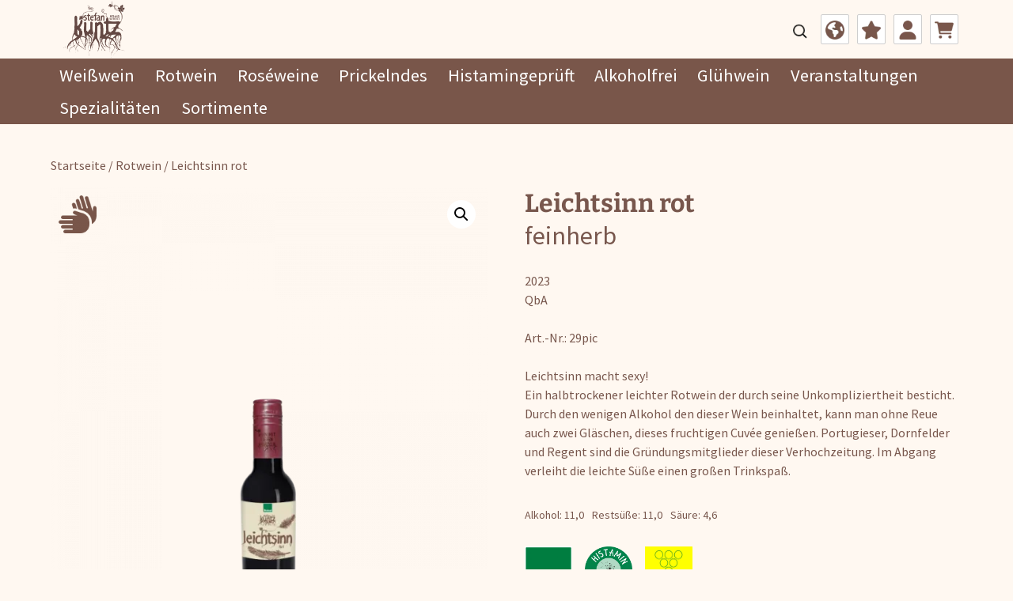

--- FILE ---
content_type: text/html; charset=UTF-8
request_url: https://www.weingutkuntz.de/produkt/leichtsinn-rot-2/
body_size: 47150
content:
<!DOCTYPE html>
<html lang="de">

<head>
	<meta charset="UTF-8">
	<meta name="viewport" content="width=device-width">
	<title>Leichtsinn rot - Weingut Kuntz Bioland</title>
	<link rel="profile" href="http://gmpg.org/xfn/11">
	<link rel="pingback" href="https://www.weingutkuntz.de/xmlrpc.php">
	<style type="text/css">
		a:visited {
			color: #ca3c08
		}

		h2,
		h4 {
			margin: 25px 0
		}
		hr {
    		background: url(/wp-content/themes/twentythirteen/images/dotted-line.webp) repeat center top !important;}

		address,
		p {
			margin: 0 0 24px
		}

		address,
		blockquote,
		dfn {
			font-style: italic
		}

		body,
		figure,
		form,
		li>ol,
		li>ul {
			margin: 0
		}

		body .is-layout-flex {
			display: flex;
			flex-wrap: wrap !important;
			align-content: stretch;
			justify-content: center;
		}

		body .is-layout-flex>* {
			margin: 0;
			min-width: 260px;
			max-width: 260px;
			height: 100%;
			overflow: hidden;
		}

		.first-level,
		.shipping-costs-info a:focus .shipping-tooltip,
		.site-header .language-dropdown.is-active .widget_polylang,
		.woocommerce .second-level,
		.woocommerce ul.products li.product .pa_suessegrad {
			display: block
		}

		.start-content .box h2 {
			height: 80px;
		}

		input[type=checkbox],
		input[type=radio],
		legend {
			padding: 0
		}

		pre,
		textarea {
			overflow: auto
		}

		hr,
		img,
		legend {
			border: 0
		}

		.homepage .site-title,
		th {
			text-transform: uppercase
		}

		#checkout_page_container table.checkout_cart td.firstcol,
		#checkout_page_container table.checkout_cart tr.header th,
		caption,
		td,
		th {
			text-align: left
		}

		*,
		.gallery-caption {
			box-sizing: border-box
		}

		.widget,
		pre {
			word-wrap: break-word
		}

		.nav-menu li a,
		.screen-reader-text:focus,
		.site-footer .secnav li a:hover,
		.widget a:hover,
		a,
		ins {
			text-decoration: none
		}

		.nav-menu ul li:hover>ul,
		article,
		aside,
		details,
		figcaption,
		figure,
		footer,
		header,
		nav,
		section,
		summary,
		ul.nav-menu li:hover>ul {
			display: block
		}

		audio,
		canvas,
		video {
			display: inline-block
		}

		audio:not([controls]) {
			display: none;
			height: 0
		}

		#site-navigation .menu-servicenavi-container,
		#site-navigation .navresp,
		.default_product_display .imagecol,
		.default_product_display .wpsc_loading_animation,
		.gallery br,
		.gallery-columns-7 .gallery-caption,
		.gallery-columns-8 .gallery-caption,
		.gallery-columns-9 .gallery-caption,
		.ico-menue,
		.menu-toggle,
		.pricedisplay.wpsc-product-old-price,
		.pricedisplay.wpsc-product-you-save,
		.search-form .search-submit,
		.widget .kontakt .ajax-loader,
		.wpsc_checkout_table.table-3,
		.wpsc_checkout_table.table-4 tr:first-child,
		.wpsc_checkout_table.table-4 tr:nth-child(2),
		.wpsc_checkout_table.table-4 tr:nth-child(3),
		.wpsc_checkout_table.table-4 tr:nth-child(4),
		.wpsc_checkout_table.table-4 tr:nth-child(5),
		.wpsc_gateway_container .custom_gateway:last-child,
		.wpsc_gateway_container.only-bankeinzug.hidden,
		[hidden],
		a.fwb_fromthis img {
			display: none
		}

		html {
			font-size: 100%;
			overflow-y: scroll;
			-webkit-text-size-adjust: 100%;
			-ms-text-size-adjust: 100%
		}

		button,
		html,
		input,
		select,
		textarea {
			font-family: "Source Sans Pro", Helvetica, sans-serif
		}

		body {
			color: #141412;
			line-height: 1.5
		}

		a:focus {
			outline: dotted thin
		}

		a:active,
		a:hover {
			color: #ea9629;
			outline: 0
		}

		a:hover {
			text-decoration: underline
		}

		h1,
		h2,
		h3,
		h4,
		h5,
		h6 {
			clear: both;
			line-height: 1.3
		}

		h1 {
			font-size: 48px;
			margin: 33px 0
		}

		h2 {
			font-size: 26px
		}

		h3 {
			font-size: 22px;
			margin: 22px 0
		}

		h4 {
			font-size: 20px
		}

		h5 {
			font-size: 18px;
			margin: 30px 0
		}

		h6 {
			font-size: 16px;
			margin: 36px 0
		}

		abbr[title] {
			border-bottom: 1px dotted
		}

		b,
		dt,
		strong {
			font-weight: 700
		}

		mark {
			background: #ff0;
			color: #000
		}

		code,
		kbd,
		pre,
		samp {
			font-family: monospace, serif;
			font-size: 14px;
			-webkit-hyphens: none;
			-ms-hyphens: none;
			hyphens: none
		}

		pre {
			background: #f5f5f5;
			color: #666;
			font-family: monospace;
			font-size: 14px;
			margin: 20px 0;
			padding: 20px;
			white-space: pre;
			white-space: pre-wrap
		}

		blockquote,
		q {
			-webkit-hyphens: none;
			-ms-hyphens: none;
			hyphens: none;
			quotes: none
		}

		blockquote:after,
		blockquote:before,
		q:after,
		q:before {
			content: "";
			content: none
		}

		blockquote {
			font-size: 18px;
			font-weight: 300;
			margin: 24px 40px
		}

		.gallery-columns-1 .gallery-item:nth-of-type(1n),
		.gallery-columns-2 .gallery-item:nth-of-type(2n),
		.gallery-columns-3 .gallery-item:nth-of-type(3n),
		.gallery-columns-4 .gallery-item:nth-of-type(4n),
		.gallery-columns-5 .gallery-item:nth-of-type(5n),
		.gallery-columns-6 .gallery-item:nth-of-type(6n),
		.gallery-columns-7 .gallery-item:nth-of-type(7n),
		.gallery-columns-8 .gallery-item:nth-of-type(8n),
		.gallery-columns-9 .gallery-item:nth-of-type(9n),
		blockquote blockquote {
			margin-right: 0
		}

		blockquote cite,
		blockquote small {
			font-size: 14px;
			font-weight: 400;
			text-transform: uppercase
		}

		blockquote em,
		blockquote i {
			font-style: normal;
			font-weight: 300
		}

		blockquote b,
		blockquote strong,
		caption,
		td,
		th {
			font-weight: 400
		}

		small {
			font-size: smaller
		}

		sub,
		sup {
			font-size: 75%;
			line-height: 0;
			position: relative;
			vertical-align: baseline
		}

		sup {
			top: -.5em
		}

		sub {
			bottom: -.25em
		}

		dl {
			margin: 0 20px
		}

		dd {
			margin: 0 0 20px
		}

		menu,
		ol,
		ul {
			margin: 16px 0;
			padding: 0 0 0 40px
		}

		ul {
			list-style-type: square
		}

		nav ol,
		nav ul {
			list-style: none
		}

		img {
			-ms-interpolation-mode: bicubic;
			vertical-align: middle
		}

		.entry-content .kontakt,
		.site-main,
		svg:not(:root) {
			overflow: hidden
		}

		fieldset {
			border: 1px solid silver;
			margin: 0 2px;
			padding: .35em .625em .75em
		}

		legend {
			white-space: normal
		}

		button,
		input,
		select,
		textarea {
			font-size: 100%;
			margin: 0;
			max-width: 100%;
			vertical-align: baseline
		}

		button,
		input {
			line-height: normal
		}

		button,
		html input[type=button],
		input[type=reset],
		input[type=submit] {
			-webkit-appearance: button;
			cursor: pointer
		}

		button[disabled],
		input[disabled] {
			cursor: default
		}

		input[type=search] {
			-webkit-appearance: textfield;
			padding-right: 2px;
			width: 270px
		}

		input[type=search]::-webkit-search-decoration {
			-webkit-appearance: none
		}

		button::-moz-focus-inner,
		input::-moz-focus-inner {
			border: 0;
			padding: 0
		}

		textarea {
			vertical-align: top
		}

		table {
			border-bottom: 1px solid #ededed;
			border-collapse: collapse;
			border-spacing: 0;
			font-size: 14px;
			line-height: 2;
			margin: 0 0 20px;
			width: 100%
		}

		caption {
			font-size: 16px;
			margin: 20px 0
		}

		th {
			font-weight: 700
		}

		td {
			border-top: 1px solid #ededed;
			padding: 6px 10px 6px 0
		}

		del {
			color: #333
		}

		ins {
			background: #fff9c0
		}

		hr {
			background: url('https://www.weingutkuntz.de/wp-content/themes/twentythirteen/images/dotted-line.webp') center top/4px 4px;
			height: 1px;
			margin: 0 0 24px
		}

		.attachment .entry-title:before,
		.attachment-meta a:before,
		.attachment-meta:before,
		.bypostauthor>.comment-body .fn:before,
		.categories-links a:first-child:before,
		.comment-awaiting-moderation:before,
		.comment-reply-link:before,
		.comment-reply-login:before,
		.comment-reply-title small a:before,
		.comments-link a:before,
		.date a:before,
		.edit-link a:before,
		.entry-meta .author a:before,
		.error404 .page-title:before,
		.featured-post:before,
		.format-audio .entry-content:before,
		.genericon:before,
		.menu-toggle:after,
		.tags-links a:first-child:before {
			-webkit-font-smoothing: antialiased;
			display: inline-block;
			vertical-align: text-bottom
		}

		.attachment .entry-header:after,
		.clear:after,
		.comment-body:after,
		.comment-form-author:after,
		.comment-form-email:after,
		.comment-form-url:after,
		.entry-content:after,
		.gallery:after,
		.nav-links:after,
		.navigation:after,
		.page-content:after,
		.site-footer .widget-area:after {
			clear: both
		}

		.attachment .entry-header:after,
		.attachment .entry-header:before,
		.clear:after,
		.clear:before,
		.comment-body:after,
		.comment-body:before,
		.comment-form-author:after,
		.comment-form-author:before,
		.comment-form-email:after,
		.comment-form-email:before,
		.comment-form-url:after,
		.comment-form-url:before,
		.entry-content:after,
		.entry-content:before,
		.gallery:after,
		.gallery:before,
		.nav-links:after,
		.nav-links:before,
		.navigation:after,
		.navigation:before,
		.page-content:after,
		.page-content:before,
		.site-footer .widget-area:after,
		.site-footer .widget-area:before {
			content: "";
			display: table
		}

		.screen-reader-text {
			clip: rect(1px, 1px, 1px, 1px);
			position: absolute !important
		}

		.screen-reader-text:focus {
			background-color: #f1f1f1;
			border-radius: 3px;
			box-shadow: 0 0 2px 2px rgba(0, 0, 0, .6);
			clip: auto !important;
			color: #21759b;
			display: block;
			font-size: 14px;
			font-weight: 700;
			height: auto;
			line-height: normal;
			padding: 15px 23px 14px;
			position: absolute;
			left: 5px;
			top: 5px;
			width: auto;
			z-index: 100000
		}

		.post-password-required input[type=submit] {
			padding: 7px 24px 4px;
			vertical-align: bottom
		}

		.post-password-required input[type=submit]:active {
			padding: 5px 24px 6px
		}

		::-webkit-input-placeholder {
			color: #7d7b6d
		}

		:-moz-placeholder {
			color: #7d7b6d
		}

		::-moz-placeholder {
			color: #7d7b6d
		}

		:-ms-input-placeholder {
			color: #7d7b6d
		}

		.comment-content img,
		.entry-content img,
		.entry-summary img,
		.widget img,
		.wp-caption,
		embed,
		iframe,
		object,
		video {
			max-width: 100%
		}

		#custom_post_widget-8,
		.comment-content img[height],
		.entry-content img,
		.entry-summary img,
		img[class*=align],
		img[class*=attachment-],
		img[class*=wp-image-] {
			height: auto
		}

		img.size-full,
		img.size-large,
		img.wp-post-image {
			height: auto;
			max-width: 100%
		}

		.entry-content .twitter-tweet-rendered {
			max-width: 100% !important
		}

		.alignleft,
		.default_product_display .product_form fieldset,
		.default_product_display .wpsc_buy_button_container,
		.product-detail .FB_like,
		.product-detail .st_sharethis,
		.single_product_display .quantity,
		.wpsc_default_product_list p.wpsc-product-price {
			float: left
		}

		.alignright,
		.site-footer .footerService,
		.site-header .search-form,
		.wpsc_make_purchase .submit_checkout {
			float: right
		}

		.aligncenter {
			display: block;
			margin-left: auto;
			margin-right: auto
		}

		img.alignleft {
			margin: 5px 20px 5px 0
		}

		.wp-caption.alignleft {
			margin: 5px 10px 5px 0
		}

		img.alignright {
			margin: 5px 0 5px 20px
		}

		.wp-caption.alignright {
			margin: 5px 0 5px 10px
		}

		img.aligncenter {
			margin: 5px auto
		}

		img.alignnone {
			margin: 5px 0
		}

		.entry-caption,
		.gallery-caption,
		.wp-caption .wp-caption-text {
			color: #220e10;
			font-size: 18px;
			font-style: italic;
			font-weight: 300
		}

		.rsswidget img,
		img.wp-smiley {
			border: 0;
			border-radius: 0;
			box-shadow: none;
			margin-bottom: 0;
			margin-top: 0;
			padding: 0
		}

		.wp-caption.alignleft+ol,
		.wp-caption.alignleft+ul {
			list-style-position: inside
		}

		.footer-container,
		.site,
		.site-content,
		.widget img,
		table.wpsc_checkout_table td[colspan="2"] {
			width: 100%
		}

		.site-footer,
		.site-header,
		.site-main {
			position: relative;
			margin: 0 auto;
			max-width: 1400px;
			clear: both
		}

		.site-main .sidebar-container {
			height: 0;
			position: absolute;
			top: 40px;
			width: 100%;
			z-index: 1
		}

		.site-main .sidebar-inner {
			margin: 0 auto;
			max-width: 1040px
		}

		.header-container {
			width: 100%;
			background: rgba(255, 255, 255, .9)
		}

		.site-header {
			position: relative;
			min-height: 114px;
			width: 100%
		}

		.site-header .home-link {
			display: block;
			padding: 0;
			float: right;
			width: 19%
		}

		h2.logo {
			text-indent: -9999999px;
			background: url('https://www.weingutkuntz.de/wp-content/themes/twentythirteen/images/logo-weingutkuntz.webp') center 0 no-repeat;
			width: 100%;
			height: 100px;
			margin: 8px 0 0
		}

		.homepage .site-title {
			font: 400 34px "Source Sans Pro", Helvetica, sans-serif;
			letter-spacing: 3px;
			background: rgba(208, 207, 192, .9);
			margin: 60px 0 0;
			padding: 16px 30px 18px;
			color: #3e4f51;
			/*width: 52%;*/
			width: auto;
			max-width: 75%;
			box-shadow: 0 0 48px -8px #494944
		}



			.hentry h1,
			.homepage .site-description {
				background: rgba(72, 143, 51, .9);
				box-shadow: 0 0 48px -8px #494944
			}

			.homepage .site-description {
				font: 300 22px "Source Sans Pro", Helvetica, sans-serif;
				margin: 0;
				color: #fff;
				padding: 14px 30px 18px;
				width: 75%
			}

			.homepage .boxContainer,
			.product-detail .prodtable {
				width: 100%;
				overflow: hidden
			}

			.flagIcon a:before,
			.flagIcon span:before {
				content: '';
				display: inline-block;
				width: 16px;
				height: 12px;
				background-color: transparent;
				background-position: 0 50%;
				background-size: contain;
				background-repeat: no-repeat;
				vertical-align: middle
			}

			.main-navigation {
				clear: both;
				position: relative
			}

			div.nav-menu>ul,
			ul.nav-menu {
				margin: 0;
				padding: 0 40px 0 0
			}

			.nav-menu li {
				display: inline-block;
				position: relative
			}

			.nav-menu li a {
				color: #488f33;
				display: block;
				line-height: 1;
				font: 400 24px "Source Sans Pro", Helvetica, sans-serif;
				padding: 4px 25px 6px;
				margin-right: 10px;
				transition: background .25s ease-in-out
			}

			.nav-menu .current-menu-ancestor>a,
			.nav-menu .current-menu-item>a,
			.nav-menu .current_page_ancestor>a,
			.nav-menu .current_page_item>a,
			.secnav li a {
				color: #3e4f51
			}

			.nav-menu li a:hover,
			.nav-menu li:hover>a {
				background-color: #85b177;
				color: #fff
			}

			.nav-menu .children,
			.nav-menu .sub-menu {
				background-color: rgba(255, 255, 255, .9);
				border-top: 0;
				padding: 0;
				position: absolute;
				left: 0;
				z-index: 99999;
				display: none
			}

			.nav-menu .children ul,
			.nav-menu .sub-menu ul {
				border-left: 0;
				left: 100%;
				top: 0
			}

			.nav-menu ul ul a,
			ul.nav-menu ul a {
				color: #3e4f51;
				margin: 0;
				width: 200px;
				font-size: 16px;
				padding: 6px 25px 8px
			}

			.nav-menu ul ul a:hover,
			ul.nav-menu ul a:hover {
				background-color: #a0cb93
			}

			.nav-menu .sub-menu li {
				border-bottom: 1px dotted #a0cb93
			}

			.nav-menu .sub-menu li:last-child {
				border-bottom: none !important
			}

			.serviceNavi {
				float: right;
				margin: 10px 88px 0 0
			}

			ul.secnav {
				margin: 0;
				padding: 0 0 0 14px
			}

			.secnav li {
				float: left;
				padding: 0 0 0 10px;
				margin: 0 0 0 10px;
				line-height: 12px;
				border-left: 1px solid #3e4f51
			}

			.secnav li:first-child {
				padding-left: 0;
				margin-left: 0;
				border-left: 0
			}

			.secnav li a {
				font-size: 14px
			}

			.secnav li.facebook,
			.secnav li.langNav {
				border-left: none
			}

			.secnav li.facebook a {
				text-indent: -9999999px;
				display: block;
				width: 24px;
				background: url('https://www.weingutkuntz.de/wp-content/themes/twentythirteen/images/facebook.webp') no-repeat;
				height: 24px;
				margin: -4px 0 0 -9px
			}

			.secnav li.langNav a {
				text-indent: -9999999px;
				display: block;
				width: 27px;
				height: 24px;
				margin: -4px 0 0 -12px
			}

			.secnav li.langNav.en a {
				background: url('/wp-content/themes/twentythirteen/images/gb.svg') 0 0/27px no-repeat
			}

			.secnav li.langNav.de a {
				background: url('/wp-content/themes/twentythirteen/images/de.svg') 0 0/27px no-repeat
			}

			.navbar {
				width: 75%;
				position: absolute;
				top: 73px;
				left: 0
			}

			.site-header .search-field {
				background-color: transparent;
				background-image: url('https://www.weingutkuntz.de/wp-content/themes/twentythirteen/images/search-icon.webp');
				background-position: 4px 3px;
				background-repeat: no-repeat;
				background-size: 16px;
				border: none;
				cursor: pointer;
				margin: 7px 0 0;
				padding: 2px 0 2px 34px;
				position: relative;
				font-size: 14px;
				transition: width .4s, background .4s;
				width: 0
			}

			.site-header .search-field:focus {
				background-color: #fff;
				border: 1px solid #387a24;
				cursor: text;
				outline: 0;
				width: 230px
			}

			.content-area {
				width: 76%;
				float: left;
				margin-right: 5%
			}

			.homepage {
				width: 100%;
				float: none;
				margin-right: 0
			}

			.hentry {
				margin-top: 30px
			}

			.hentry h1 {
				font: 300 22px "Source Sans Pro", Helvetica, sans-serif;
				margin: 0;
				color: #fff;
				padding: 25px 30px 30px 46px;
				width: 66%;
				position: relative
			}

			.hentry h1:after {
				content: "";
				position: absolute;
				bottom: -16px;
				left: 48px;
				border-width: 16px 14px 0;
				border-style: solid;
				border-color: rgba(72, 143, 51, .9) transparent;
				opacity: .9;
				display: block;
				width: 0
			}

			.entry-content {
				padding: 40px 60px 20px;
				margin: 40px 0;
				background: rgba(255, 255, 255, .9);
				color: #4d5748;
				box-shadow: 0 0 48px -8px #494944;
				width: 100%;
				border-radius: 5px
			}

			#map_controls1,
			.entry-content .kontakt .google_map_controls,
			.gallery {
				margin-bottom: 20px
			}

			.contentBoxContainer {
				margin-top: 153px;
				width: 19%;
				float: left
			}

			.contentBoxContainer .widget {
				height: auto;
				width: 100% !important;
				margin: 0 0 40px !important
			}

			.contentBoxContainer .boxContent {
				margin-bottom: 10px;
				height: auto !important
			}

			.contentBoxContainer .boxContent:after {
				bottom: -12px !important;
				left: 9px !important
			}

			.contentBoxContainer p {
				display: inline-block !important;
				margin: 0 0 2px !important
			}

			.contentBoxContainer a {
				position: relative !important;
				margin: 5px 14px !important;
				display: inherit !important
			}

			.entry-content .kontakt .floatLeft {
				float: left;
				width: 40%
			}

			.entry-content .kontakt .floatRight {
				float: left;
				width: 60%;
				padding-left: 15%;
				border-left: 1px dotted #83d5a9
			}

			#post-48 .entry-content .kontakt .floatRight {
				padding-left: 10%
			}

			#colorbox {
				padding-right: 60px !important;
				overflow: inherit
			}

			.entry-content .kontakt .wpcf7-quiz-label,
			.entry-content .kontakt label.form {
				float: left;
				width: 120px;
				font-size: 13px
			}

			.entry-content .kontakt input {
				border: 0;
				border-bottom: 1px dotted #20bd89;
				background: 0 0;
				width: 240px
			}

			.entry-content .kontakt input:focus {
				border-bottom: 1px solid #20bd89;
				outline: 0
			}

			.entry-content .kontakt textarea {
				border: 1px dotted #20bd89;
				background: 0 0;
				width: 240px;
				height: 120px
			}

			.entry-content .kontakt textarea:focus {
				border: 1px solid #20bd89;
				outline: 0
			}

			.entry-content .kontakt .submitForm,
			.entry-content .kontakt .submitForm input,
			.widget .kontakt input[type=submit] {
				float: right;
				width: auto
			}

			.site-content .search-form {
				float: right;
				position: relative
			}

			.site-content .search-form:before {
				content: 'Nach Weinen suchen: ';
				margin-right: 5px;
				font-weight: 700;
				color: #488f33
			}

			.site-content .search-form input[type=search] {
				width: 200px
			}

			#default_products_page_container {
				line-height: 16px
			}

			.wpsc-product .entry-content {
				background: 0 0;
				padding: 0;
				box-shadow: none;
				border-radius: none
			}

			.wpsc_default_product_list .default_product_display {
				position: relative;
				margin: 0;
				overflow: hidden;
				border-bottom: 1px dotted #abe5c6;
				padding: 0 10px 5px
			}

			.wpsc_default_product_list .default_product_display:hover {
				background: rgba(72, 143, 51, .1);
				border-bottom: 1px solid #abe5c6;
				box-shadow: 0 0 15px -4px #abe5c6
			}

			.product-detail .entry-content,
			.search .hentry .entry-content {
				background: rgba(255, 255, 255, .9);
				box-shadow: 0 0 48px -8px #494944
			}

			.default_product_display .artnr {
				margin-right: 10px
			}

			.default_product_display .prodtitle {
				font-size: 16px;
				font-weight: 400;
				width: 320px;
				margin: 10px 0 0;
				float: left
			}

			.default_product_display .hinweis {
				font-size: 16px;
				font-weight: 400;
				width: auto;
				margin: 11px 0 0;
				float: left
			}

			.default_product_display .prodtitle a {
				color: #488f33;
				text-decoration: none
			}

			.default_product_display .productcol {
				width: auto;
				padding: 0;
				float: right;
				min-height: 0
			}

			.default_product_display .productForm {
				width: auto;
				margin: 0 auto
			}

			.default_product_display .wpsc_product_price {
				padding: 0;
				margin: 6px 0 0;
				display: inline-block
			}

			.default_product_display .pricedisplay {
				font-size: 0
			}

			.default_product_display .currentprice {
				font-size: 16px;
				font-weight: 300;
				color: #488f33;
				padding: 0;
				margin: 0
			}

			.productcol span.single_additional_description {
				float: left;
				margin-left: 5px;
				font-size: 11px;
				color: #488f33
			}

			.default_product_display .product_form {
				width: auto;
				display: inline-block;
				top: 3px;
				position: relative
			}

			.default_product_display .wpsc_quantity_update {
				margin: 0;
				padding: 0;
				float: left
			}

			.default_product_display .wpsc_quantity_update input {
				border: 1px solid #3a7329;
				padding: 1px 5px 4px;
				background-color: #488f33;
				color: #fff;
				width: 36px;
				font-size: 16px !important;
				margin: 4px 8px 0 16px !important
			}

			.default_product_display input.wpsc_buy_button {
				display: inline-block;
				text-indent: -9999999px;
				background: url('https://www.weingutkuntz.de/wp-content/themes/twentythirteen/images/warenkorb.webp') no-repeat;
				width: 34px;
				height: 34px;
				padding: 0;
				border: none
			}

			.default_product_display input.wpsc_buy_button:hover {
				background: url('https://www.weingutkuntz.de/wp-content/themes/twentythirteen/images/warenkorb.webp') 0 -35px no-repeat
			}

			.product-detail .entry-content {
				padding: 40px 80px 20px 60px;
				margin: 40px 0;
				color: #4d5748;
				width: 100%;
				border-radius: 5px
			}

			.product-detail .imagecol {
				width: 20%;
				float: left;
				margin-right: 12%
			}

			.product-detail .imagecol img {
				border: none
			}

			.product-detail .productcol {
				width: 68%;
				float: left
			}

			.product-detail .product_description {
				width: 50%;
				float: left;
				margin-right: 5% !important
			}

			.product-detail .formcol {
				width: 45%;
				float: left;
				margin-top: 0
			}

			.single_product_display .product_description,
			.single_product_display .single_additional_description {
				font-size: 100%;
				margin: 0
			}

			.single_product_display .single_additional_description {
				font-size: 11px;
				margin: 0 0 0 10px
			}

			.single_product_display .wpsc_product_price {
				padding: 0 5px
			}

			.single_product_display address {
				font-size: 12px;
				margin-bottom: 2px;
				font-style: normal
			}

			.single_product_display .pricedisplay {
				font-size: 12px;
				margin: 0 0 0 2px !important
			}

			.single_product_display .pricedisplay .currentprice {
				font-size: 58px;
				display: block;
				line-height: 49px;
				color: #488f33;
				margin: 0 0 0 -2px !important
			}

			.single_product_display .inputquantity {
				font-size: 12px !important;
				border: 1px solid #4d5748;
				padding: 3px 2px 2px !important;
				margin: 0 0 0 5px !important
			}

			.single_product_display .wpsc_buy_button_container {
				float: left;
				width: 116px;
				text-align: left !important
			}

			.single_product_display .wpsc_buy_button {
				border: none;
				color: #fff;
				background: #488f33;
				width: 116px;
				padding: 3px !important
			}

			.product-detail .socialcol {
				border-top: 1px dotted #83d5a9;
				float: left;
				width: 100%;
				padding-top: 20px
			}

			.socialcol .stButton {
				top: -5px
			}

			.product-detail .FB_like {
				margin: 3px 0 0 10px;
				width: 82px;
				height: 20px
			}

			.backLink {
				background: #488f33;
				color: #fff !important;
				padding: 4px 14px;
				margin-top: 30px;
				clear: both;
				display: inline-block
			}

			.wpsc_checkout_forms,
			.wpsc_make_purchase {
				border-top: 1px dotted #83d5a9;
				margin-top: 41px;
				padding-top: 41px
			}

			#checkout_page_container input,
			#checkout_page_container textarea,
			#content #checkout_page_container input,
			#content #checkout_page_container textarea {
				border: 1px solid #4d5748
			}

			#checkout_page_container input[type=submit],
			#content #checkout_page_container input[type=submit] {
				border: none;
				color: #fff;
				background: #488f33;
				padding: 3px 6px !important
			}

			.checkout_cart th {
				padding-bottom: 14px
			}

			.checkout_cart td {
				border-top: 1px dotted #83d5a9
			}

			#content #checkout_page_container table.checkout_cart tr.product_row,
			#content #checkout_page_container table.checkout_cart tr.product_row td {
				padding: 9px 0
			}

			.wpsc_product_remove {
				text-align: right
			}

			#content #checkout_page_container table.checkout_cart tr.product_row td.wpsc_product_name {
				width: auto;
				padding-left: 0
			}

			#content #checkout_page_container table.checkout_cart tr.product_row td.wpsc_product_image img {
				border: none;
				padding: 0
			}

			#checkout_page_container .total_price td:first-child,
			#checkout_page_container .total_price.total_shipping td:first-child {
				padding-left: 11px;
				font-weight: 700;
				background: #488f33;
				color: #fff;
				text-align: left
			}

			#checkout_page_container .wpsc_totals {
				padding-right: 11px !important;
				font-weight: 700;
				background: #488f33;
				color: #fff;
				text-align: right
			}

			#checkout_page_container .wpsc_shipping_quote_name,
			#checkout_page_container .wpsc_shipping_quote_price,
			#checkout_page_container .wpsc_shipping_quote_radio,
			.site-footer .navbar:last-child {
				border-bottom: none
			}

			#checkout_page_container .wpsc_shipping_quote_price {
				text-align: right !important
			}

			.wpsc_make_purchase {
				clear: both;
				bottom: 0 !important;
				float: none !important
			}

			.custom_gateway {
				margin-top: -9px
			}

			.custom_gateway img {
				top: -2px !important;
				border: none
			}

			.wpsc_checkout_forms input,
			.wpsc_checkout_forms select {
				border: 0 !important;
				border-bottom: 1px dotted #20bd89 !important;
				background: 0 0;
				outline: inherit;
				margin-bottom: 15px !important
			}

			.wpsc_checkout_forms textarea {
				border: 1px dotted #20bd89 !important;
				outline: inherit;
				margin-bottom: 11px !important
			}

			.gallery-item img {
				width: 200px;
				height: 135px
			}

			.widget .kontakt span {
				font-size: 12px;
				display: block
			}

			.widget .kontakt .form {
				font-size: 12px;
				display: block;
				overflow: hidden
			}

			.widget .kontakt li {
				padding: 0 0 5px
			}

			.widget .kontakt input,
			.widget .kontakt textarea {
				border: none;
				border-bottom: 1px dotted #20bd89;
				background: #83d5a9;
				padding: 5px 0;
				font-size: 12px;
				color: #3b5132;
				outline: 0;
				width: 98%
			}

			.widget .kontakt textarea {
				height: 80px
			}

			table.tablepress {
				font-size: 12px
			}

			.tablepress td,
			.tablepress th {
				padding: 8px 3px !important
			}

			#map_canvas1 img {
				max-width: inherit !important
			}

			.wpsc_checkout_forms .wpsc_checkout_form_9,
			table.wpsc_checkout_table td {
				width: 20%;
				float: left
			}

			table.wpsc_checkout_table td:nth-child(2) {
				width: 80%
			}

			.wpsc_checkout_forms .wpsc_email_address_p {
				width: 80%;
				float: left
			}

			.wpsc_checkout_forms .login_error {
				margin-bottom: 30px
			}

			.site-main .mu_register input[type=submit],
			.wpsc_checkout_forms .wpsc_email_address .wpsc_email_address_p {
				width: auto
			}

			.wpsc_checkout_forms .wpsc_email_address .validation-error {
				clear: none !important;
				margin-bottom: 20px !important
			}

			.wpsc_checkout_forms .wpsc_checkout_table .validation-error {
				clear: none;
				display: inline
			}

			@media (max-width:768px) {
				.wpsc_checkout_forms .wpsc_checkout_table .validation-error {
					position: relative;
					top: -15px
				}
			}

			.wpsc_checkout_forms .wpsc_gateway_container label input {
				margin-right: 7px !important
			}

			.wpsc_checkout_forms .wpsc_gateway_container .custom_gateway {
				margin-top: 0
			}

			.search .hentry .entry-content {
				padding: 0 60px 5px;
				margin: 30px 0 0;
				color: #4d5748;
				width: 100%;
				border-radius: 5px
			}

			.search .hentry .entry-content h3 {
				margin: 22px 0 10px
			}

			.search .paging-navigation .nav-links {
				width: 100%;
				margin: 20px auto;
				display: block
			}

			.search .paging-navigation .nav-links div {
				width: 50%;
				float: left;
				text-align: center
			}

			.gallery {
				margin-left: -4px
			}

			.gallery-item {
				float: left;
				margin: 0 16px 16px 0;
				overflow: hidden;
				position: relative
			}

			.gallery-columns-1.gallery-size-medium,
			.gallery-columns-1.gallery-size-thumbnail,
			.gallery-columns-2.gallery-size-thumbnail,
			.gallery-columns-3.gallery-size-thumbnail {
				display: table;
				margin: 0 auto 20px
			}

			.gallery-columns-1 .gallery-item,
			.gallery-columns-2 .gallery-item,
			.gallery-columns-3 .gallery-item {
				text-align: center
			}

			.gallery-columns-4 .gallery-item {
				max-width: 23%;
				max-width: calc(25% - 4px)
			}

			.gallery-columns-5 .gallery-item {
				max-width: 19%;
				max-width: calc(20% - 4px)
			}

			.gallery-columns-6 .gallery-item {
				max-width: 15%;
				max-width: calc(16.7% - 4px)
			}

			.gallery-columns-7 .gallery-item {
				max-width: 13%;
				max-width: calc(14.28% - 4px)
			}

			.gallery-columns-8 .gallery-item {
				max-width: 11%;
				max-width: calc(12.5% - 4px)
			}

			.gallery-columns-9 .gallery-item {
				max-width: 9%;
				max-width: calc(11.1% - 4px)
			}

			.gallery-caption {
				background-color: rgba(0, 0, 0, .7);
				color: #fff;
				font-size: 14px;
				line-height: 1.3;
				margin: 0;
				max-height: 50%;
				opacity: 0;
				padding: 2px 8px;
				position: absolute;
				bottom: 0;
				left: 0;
				text-align: left;
				transition: opacity .4s;
				width: 100%
			}

			.gallery-caption:before {
				box-shadow: 0 -10px 15px #000 inset;
				content: "";
				height: 100%;
				min-height: 49px;
				position: absolute;
				left: 0;
				top: 0;
				width: 100%
			}

			.gallery-item:hover .gallery-caption {
				opacity: 1
			}

			.error404 .page-wrapper,
			.page-header {
				background-color: #e8e5ce
			}

			.page-content {
				margin: 0 auto;
				max-width: 604px;
				padding: 40px 0;
				width: 100%
			}

			.sidebar .page-content {
				margin: 0 auto;
				max-width: 1040px;
				padding: 40px 376px 40px 60px
			}

			.error404 .page-header {
				background-color: #fff
			}

			.error404 .page-title {
				line-height: .6;
				margin: 0;
				padding: 300px;
				position: relative;
				text-align: center;
				width: auto
			}

			.error404 .page-title:before {
				color: #e8e5ce;
				content: "\f423";
				font-size: 964px;
				line-height: .6;
				overflow: hidden;
				position: absolute;
				left: 7px;
				top: 28px
			}

			.error404 .page-content,
			.error404 .page-header {
				margin: 0 auto;
				max-width: 1040px;
				padding-bottom: 40px;
				width: 100%
			}

			.site-main .mu_register {
				margin: 0 auto;
				max-width: 604px;
				width: 100%
			}

			.mu_alert {
				margin-top: 25px
			}

			.site-main .mu_register #blog_title,
			.site-main .mu_register #blogname,
			.site-main .mu_register #user_email,
			.site-main .mu_register #user_name,
			.site-main .mu_register input[type=submit] {
				font-size: inherit;
				width: 270px
			}

			.site-main .widget-area {
				float: right;
				width: 300px
			}

			.widget {
				background-color: rgba(234, 249, 230, .9);
				font-size: 14px;
				margin: 60px 7% 60px 0;
				padding: 0;
				width: 20.3%;
				float: left;
				box-shadow: 0 0 44px -8px #494944
			}

			.widget:last-child {
				margin: 60px 0 40px;
				width: 18.1%
			}

			.widget .widget-title {
				font: 400 20px "Source Sans Pro", Helvetica, sans-serif;
				color: #3e4f51;
				margin: 14px 14px 15px
			}

			.widget .boxContent {
				background: #83d5a9;
				padding: 14px;
				color: #3b5132;
				font-size: 14px;
				height: 198px;
				position: relative
			}

			.widget .boxContent:after {
				content: "";
				border-width: 16px 16px 0;
				border-style: solid;
				border-color: #83d5a9 transparent;
				content: "";
				position: absolute;
				bottom: -16px;
				left: 22px;
				display: block;
				width: 0
			}

			.widget .link {
				min-height: 45px
			}

			.widget .contentTextlink {
				padding: 17px 0 10px
			}

			.widget ol,
			.widget ul {
				list-style-type: none;
				margin: 0;
				padding: 0
			}

			.widget li {
				padding: 5px 0
			}

			.widget .children li:last-child {
				padding-bottom: 0
			}

			.widget li>ol,
			.widget li>ul {
				margin-left: 20px
			}

			.widget a {
				margin: 10px 14px 0;
				color: #387a24;
				display: block;
				line-height: 16px
			}

			.widget a:nth-child(2) {
				margin-top: 2px
			}

			.widget a:hover {
				color: #ea9629
			}

			.site-footer {
				background-color: #4d5748;
				color: #bfbfbf;
				font-size: 14px;
				width: 100%;
				overflow: hidden
			}

			.site-footer .contact {
				float: left;
				width: 240px;
				margin: 14px;
				border-right: 1px dotted #6f6f6f
			}

			.site-footer h2.logo {
				text-indent: -9999999px;
				background: url('https://www.weingutkuntz.de/wp-content/themes/twentythirteen/images/logo-weingutkuntz-footer.webp') no-repeat;
				width: 180px;
				height: 100px;
				margin: 0
			}

			.site-footer a {
				color: #9f9f9f;
				position: relative;
				margin: 0
			}

			.site-footer a:hover {
				color: #bfbfbf
			}

			.site-footer .widget {
				background: 0 0;
				box-shadow: none;
				margin: 0;
				width: 200px;
				font-size: 14px;
				height: auto
			}

			.site-footer .widget-title {
				font-size: 16px;
				margin: 0
			}

			.site-footer .widget p {
				margin: 0 0 5px
			}

			.site-footer .navbar {
				background: 0 0;
				width: auto;
				position: relative;
				top: 0;
				margin: 14px 0 0 5px;
				border-bottom: 1px dotted #6f6f6f
			}

			.site-footer .nav-menu li {
				width: 110px;
				vertical-align: top;
				margin: 0 20px 10px 0
			}

			.site-footer .nav-menu li a {
				font-size: 14px;
				color: #9f9f9f;
				line-height: 1;
				padding: 2px 0 4px;
				border-bottom: 1px dotted #6f6f6f;
				margin: 0 20px 10px 0
			}

			.site-footer .nav-menu li a:hover,
			.site-footer .nav-menu ul ul a:hover,
			.site-footer ul.nav-menu ul a:hover {
				background: 0 0;
				color: #bfbfbf
			}

			.site-feooter .nav-menu .children,
			.site-footer .nav-menu .sub-menu {
				background: 0 0;
				display: block;
				position: relative;
				left: 0
			}

			.site-footer .nav-menu .sub-menu li {
				margin: 0;
				border-bottom: none
			}

			.site-footer .nav-menu .sub-menu li a {
				border-bottom: none;
				font-size: 13px;
				margin: 0
			}

			.site-footer .nav-menu li a:hover,
			.site-footer .nav-menu li:hover>a {
				background: 0 0
			}

			.site-footer ul.secnav {
				overflow: hidden;
				padding-left: 0;
				margin-bottom: 19px
			}

			.site-footer .secnav li {
				padding: 0 20px 0 0
			}

			.site-footer .secnav li a {
				font-size: 13px;
				color: #9f9f9f
			}

			.site-footer .secnav li a:hover {
				color: #bfbfbf
			}

			@-ms-viewport {
				width: device-width
			}

			@-o-viewport {
				width: device-width
			}

			@viewport {
				width: device-width
			}

			@media (max-width:1440px) {

				.site-footer,
				.site-header,
				.site-main {
					position: relative;
					margin: 0 auto;
					max-width: 1000px
				}

				.site-header {
					min-height: 100px
				}

				h2.logo {
					background: url('https://www.weingutkuntz.de/wp-content/themes/twentythirteen/images/logo-weingutkuntz.webp') right 0/100% no-repeat
				}

				.navbar {
					top: 67px
				}

				.site-header .search-form {
					top: -30px
				}

				.site-header .search-field {
					background-size: 20px 20px;
					height: 26px;
					font-size: 14px;
					border: 1px
				}

				.nav-menu li a {
					font-size: 18px
				}

				.nav-menu ul ul a,
				ul.nav-menu ul a {
					font-size: 14px;
					padding: 8px 25px
				}

				.serviceNavi {
					margin: 13px 49px 0 18px
				}

				.homepage .site-title {
					font-size: 26px;
					letter-spacing: 0;
					margin-top: 40px
				}

				.homepage .site-description {
					font-size: 16px
				}

				.widget .boxContent {
					font-size: 12px;
					height: 141px
				}

				.widget .boxContent:after {
					bottom: -12px;
					border-width: 13px 13px 0
				}

				.widget .boxContent p {
					margin: 0 0 6px
				}

				.footer-container {
					position: relative
				}
			}

			@media (max-width:1069px) {

				.site-footer,
				.site-header,
				.site-main {
					max-width: 800px
				}

				.site-main {
					margin-bottom: 30px
				}

				.site-header .search-field:focus {
					width: 140px
				}

				.widget,
				.widget:last-child {
					margin: 30px 6% 0 0;
					width: 47%
				}

				.widget:last-child,
				.widget:nth-child(2) {
					margin: 30px 0 0
				}

				#custom_post_widget-6 {
					height: 252px;
					margin-bottom: 30px;
					background: url('https://www.weingutkuntz.de/wp-content/themes/twentythirteen/images/widget-bioland-bg.webp') 0 54px repeat-x rgba(234, 249, 230, .9)
				}

				#custom_post_widget-6 img {
					height: 153px;
					width: auto
				}

				.nav-menu li a {
					padding: 4px 10px 6px;
					margin-right: 0
				}

				.homepage .site-title {
					margin-top: 20px;
					font-size: 22px
				}

				.homepage .site-description {
					font-size: 14px
				}

				.content-area {
					width: 100%;
					margin-right: 0
				}

				.contentBoxContainer {
					margin-top: 0;
					width: 100%
				}

				.contentBoxContainer .widget {
					height: auto;
					width: 48% !important;
					margin: 0 4% 40px 0 !important;
					float: left
				}

				.contentBoxContainer .widget:last-child {
					margin: 0 0 40px !important
				}

				.site-footer .contact {
					width: 100%;
					margin: 20px;
					border-right: 0
				}

				.site-footer .home-link {
					float: left
				}

				.site-footer #custom_post_widget-7 {
					height: auto;
					width: auto;
					margin: 0
				}

				.site-footer #custom_post_widget-7 p {
					float: left;
					margin: 20px 0 0 60px
				}

				.site-footer .navbar {
					background: 0 0;
					width: 94%;
					margin: 15px 0 0 20px;
					padding-top: 15px;
					border-top: 1px dotted #6f6f6f;
					border-bottom: 1px dotted #6f6f6f
				}

				.site-footer .navbar:last-child {
					border: none;
					padding-top: 0
				}

				.sidebar .wp-caption.alignleft,
				.sidebar img.alignleft {
					margin-left: 0
				}

				.sidebar .wp-caption.alignright,
				.sidebar img.alignright {
					margin-right: 0
				}

				.error404 .page-header {
					margin-left: auto;
					max-width: 604px;
					width: 100%
				}

				.archive .page-content,
				.archive .page-header,
				.archive-header,
				.attachment .entry-content,
				.attachment .entry-header,
				.blog .page-header,
				.error404 .page-content,
				.post-navigation .nav-links,
				.search .page-content,
				.search .page-header,
				.sidebar .site-info,
				.site-footer .widget-area {
					padding-left: 20px;
					padding-right: 20px
				}

				.error404 .page-title {
					font-size: 24px;
					padding: 180px
				}

				.error404 .page-title:before {
					font-size: 554px
				}

				.attachment .image-navigation {
					max-width: 724px
				}

				.image-navigation .nav-next,
				.image-navigation .nav-previous {
					position: static
				}

				.site-main .widget-area {
					margin-right: 60px
				}
			}

			@media (max-width:999px) {

				.attachment .entry-header,
				.blog.sidebar .page-content,
				.search.sidebar .page-content,
				.sidebar .comments-title,
				.sidebar .site-info {
					max-width: 604px
				}

				.attachment .entry-header,
				.blog.sidebar .page-content,
				.search.sidebar .page-content,
				.sidebar .archive-meta,
				.sidebar .comments-title,
				.sidebar .no-comments,
				.sidebar .site-info {
					padding-left: 0;
					padding-right: 0
				}

				.attachment .entry-meta {
					float: left;
					text-align: left;
					width: 100%
				}

				.attachment .entry-content {
					max-width: 100%;
					padding: 40px 0
				}

				.format-status .entry-content {
					padding-top: 40px
				}

				.format-status .entry-meta {
					padding-bottom: 40px
				}

				.sidebar .format-status .entry-content,
				.sidebar .format-status .entry-meta {
					padding-left: 35px
				}

				.sidebar .format-status .entry-content:before,
				.sidebar .format-status .entry-meta:before {
					left: 10px
				}

				.sidebar .format-status .entry-content p:first-child:before {
					left: 4px
				}

				.sidebar .paging-navigation .nav-links {
					padding: 0 60px
				}

				.site-main .sidebar-container {
					height: auto;
					margin: 0 auto;
					max-width: 604px;
					position: relative;
					top: 20px
				}

				.site-main .widget-area {
					float: none;
					margin: 0;
					width: 100%
				}

				.sidebar .site-footer .widget-area {
					max-width: 100%;
					left: 0
				}
			}

			@media (max-width:880px) {

				.site-footer,
				.site-header,
				.site-main {
					max-width: 88%
				}

				.widget,
				.widget:last-child {
					height: auto
				}

				.homepage .site-title {
					/*width: 75%*/
					max-width: 100%;
				}

				.homepage .site-description {
					width: 100%
				}

				.serviceNavi {
					float: none;
					margin: 0 36px 0 0;
					padding-top: 10px
				}

				ul.secnav {
					padding: 0 0 0 10px
				}

				.site-header .search-form {
					float: left;
					margin-left: 5px
				}

				.secnav li {
					padding: 0 0 0 5px;
					margin: 0 0 0 5px
				}

				.site-footer .home-link {
					float: none
				}

				.site-footer #custom_post_widget-7 p {
					float: left;
					margin: 20px 30px 0 0
				}

				.site-footer .navbar {
					display: none
				}

				.site-footer .footerService {
					display: block;
					border-top: 1px dotted #6f6f6f !important;
					margin-left: 20px;
					float: left
				}

				.gallery-columns-3 .gallery-item:nth-of-type(3n) {
					margin: 0 16px 16px 0
				}

				.product-detail .product_description {
					width: 100%;
					float: left;
					margin-right: 0
				}

				.product-detail .formcol {
					width: 100%;
					float: left;
					margin-top: 38px
				}
			}

			@media (max-width:767px) {

				/* Setzt die obere Leiste auf 100%, um sie auf die gleiche Breite wie den Content zu bringen.
				Hinweis: Kann später angepasst werden, falls sich das Logo ändert. */
				.site-header .container {
					width: 100%;
				}

				/* Entfernt den Breadcrumb-Bereich in der Navigation und setzt den oberen Abstand auf 0,
				um Platz zu sparen in der mobilen Ansicht. */
				nav.woocommerce-breadcrumb {
					padding-top: 0 !important;
					display: none;
				}

				/* Legt die Mindesthöhe des Header-Bereichs auf 75px fest,
				um eine kompaktere Darstellung in der mobilen Ansicht zu gewährleisten. */
				header.site-header {
					min-height: 75px;
				}

				/* Anpassung der Produktkategorietitel (H1) für die mobile Ansicht:
				- Schriftgröße auf "xx-large" gesetzt für bessere Lesbarkeit.
				- Abstände oberhalb und unterhalb auf 20px gesetzt. */
				.woocommerce-products-header__title.page-title {
					font-size: xx-large;
					margin: 20px 0;
				}
				/* Anpassung der Produktkategorietitel (H2) für die mobile Ansicht:
				- Schriftgröße auf "x-large" gesetzt für bessere Lesbarkeit.*/
				.wp-block-heading {
					font-size: x-large;
				}
				.wc-block-grid__product, .woocommerce ul.products[class*="columns-"] li.product {
					margin: 80px 0px !important;
				}
				
				.ico-menue,
				.secnav li a {
					font-size: 18px;
					color: #3e4f51
				}

				.site-header .home-link {
					width: 30%
				}

				.entry-content .wp-caption.alignleft,
				.entry-content img.alignleft {
					margin-left: 0
				}

				.entry-content .wp-caption.alignright,
				.entry-content img.alignright {
					margin-right: 0
				}

				.attachment .entry-attachment .attachment,
				.attachment .image-navigation {
					max-width: 604px;
					padding: 0;
					width: 100%
				}

				#serviceNavi,
				.gallery-caption,
				.main-navigation ul li:hover>ul,
				table.wpsc_checkout_table.table-1 label,
				table.wpsc_checkout_table.table-2 label,
				table.wpsc_checkout_table.table-3 label,
				table.wpsc_checkout_table.table-4 label {
					display: none
				}

				.navbar {
					width: 100%;
					top: 93px
				}

				div.nav-menu>ul,
				ul.nav-menu {
					margin: 0;
					padding: 0
				}

				.ico-menue {
					left: 8px;
					display: block;
					position: absolute;
					top: 68px;
					padding-left: 17px;
					background: url('https://www.weingutkuntz.de/wp-content/themes/twentythirteen/images/mobilenav_bg.webp') 0 7px no-repeat
				}

				#site-navigation {
					position: absolute;
					top: -99px;
					left: -1000px;
					z-index: 3000;
					background-color: rgba(215, 214, 202, .9);
					padding-top: 16px;
					padding-bottom: 20px;
					width: 100%
				}

				#site-navigation ul li {
					float: none;
					display: block;
					overflow: hidden;
					margin: 0 3% 12px;
					width: 94%
				}

				#site-navigation ul li:hover,
				#site-navigation ul.sub-menu a:hover {
					background: 0 0
				}

				#site-navigation ul li a:hover {
					background: #fff
				}

				#site-navigation ul li a {
					color: #3e4f51;
					padding-left: 13px;
					width: 100%;
					background: #fff;
					position: relative
				}

				#nav li:last-child,
				#site-navigation .menu-servicenavi-container,
				#site-navigation .navresp,
				#site-navigation li:first-child {
					display: block
				}

				.ico-menue::before {
					content: " ";
					position: absolute;
					left: 0;
					top: 2px
				}

				.plus2::after,
				.sub-menu .plus2::after {
					content: "";
					float: right;
					height: 21px;
					margin-top: 9px
				}

				#site-navigation a.gclose {
					margin-bottom: 14px;
					width: auto;
					position: relative;
					padding-left: 32px;
					color: #3e4f51;
					font-size: 16px;
					line-height: 16px;
					background: url('https://www.weingutkuntz.de/wp-content/themes/twentythirteen/images/mobilenav_bg.webp') 15px 0 no-repeat
				}

				#site-navigation a.gclose::before {
					font-family: FontAwesome;
					content: " ";
					position: absolute;
					left: 10%;
					top: 3px
				}

				#site-navigation span.plus {
					display: inline-block;
					position: absolute;
					color: #fff;
					right: -7px;
					top: 4px;
					font-size: 1.3em;
					padding: 0 20px;
					cursor: pointer
				}

				#site-navigation ul ul {
					position: relative
				}

				#site-navigation ul li ul li,
				.wpsc_checkout_table input.text,
				img.size-full,
				img.size-large,
				img.wp-post-image {
					width: 100%
				}

				.main-navigation li ul li:last-child a,
				.main-navigation li ul li:last-child:hover a {
					border-bottom: 0 !important
				}

				#site-navigation ul.sub-menu li {
					margin-bottom: 0;
					background: #a39d87;
					margin-left: 0
				}

				ul.sub-menu .plus2::after {
					margin-top: 0;
					padding-right: 28px
				}

				#site-navigation ul.sub-menu a {
					color: #fff;
					padding-left: 12px;
					width: 97%;
					background: #a39d87;
					font-size: 14px
				}

				#site-navigation .sub-menu ul.sub-menu {
					margin-left: 0;
					left: 0
				}

				#site-navigation .sub-menu ul.sub-menu a {
					padding-left: 12px;
					background: #97917c
				}

				#site-navigation ul.sub-menu ul li ul li a {
					padding-left: 20px !important;
					background: #827c67 !important
				}

				#site-navigation .sub-menu ul.sub-menu a::before {
					content: "- "
				}

				#site-navigation ul.sub-menu ul li {
					margin-bottom: 0;
					padding-left: 0
				}

				.link-uebersicht {
					display: block;
					font-style: italic
				}

				.plus2::after {
					background: url('https://www.weingutkuntz.de/wp-content/themes/twentythirteen/images/mobilenav_li_bg.webp') 0 0/45% no-repeat;
					padding-right: 20px
				}

				.sub-menu .plus2::after {
					background: url('https://www.weingutkuntz.de/wp-content/themes/twentythirteen/images/mobilenav_li_bg_white.webp') no-repeat;
					padding-right: 18px
				}

				.main-navigation {
					margin-top: 6px;
					z-index: 100
				}

				.main-navigation li {
					font-size: 24px;
					color: #3e4f51
				}

				.main-navigation li a {
					line-height: 40px
				}

				ul.secnav {
					padding: 0
				}

				.secnav li,
				.secnav li:hover {
					float: none;
					display: block;
					padding: 0;
					margin: 0;
					border-left: none;
					background: #fff !important
				}

				.site-footer .secnav li,
				.site-footer .secnav li:hover {
					background: 0 0 !important
				}

				.secnav li a {
					text-decoration: none;
					display: block
				}

				.entry-content .kontakt .floatLeft {
					float: none;
					width: 100%
				}

				#post-48 .entry-content .kontakt .floatRight,
				.entry-content .kontakt .floatRight {
					float: none;
					width: 100%;
					padding-left: 0;
					border-left: none
				}

				table.wpsc_checkout_table.wpsc_checkout_table_totals td {
					width: 50%;
					float: left
				}

				.wpsc_checkout_forms .wpsc_checkout_form_9,
				.wpsc_checkout_forms .wpsc_email_address_p,
				table.wpsc_checkout_table.table-1 td,
				table.wpsc_checkout_table.table-2 td,
				table.wpsc_checkout_table.table-3 td,
				table.wpsc_checkout_table.table-4 td {
					width: 100%;
					float: left
				}
			}

			@media (max-width:643px) {
				.site-title {
					font-size: 30px
				}

				h2 {
					font-size: 22px
				}

				.default_product_display .prodtitle {
					font-size: 14px
				}

				.contentBoxContainer .widget {
					width: 100% !important;
					margin: 0 0 40px !important
				}

				#content .author-info,
				#content .entry-content,
				#content .entry-header,
				#content .entry-summary,
				#content .featured-gallery,
				#content footer.entry-meta,
				.blog.sidebar .page-content,
				.comment-respond,
				.comments-area .comment-list,
				.comments-area .comment-navigation,
				.comments-area .comments-title,
				.paging-navigation .nav-links,
				.search.sidebar .page-content,
				.sidebar .paging-navigation .nav-links,
				.sidebar .post-navigation .nav-links,
				.sidebar .site-info {
					padding-left: 20px;
					padding-right: 20px
				}

				#content .entry-header {
					padding-left: 0;
					padding-right: 0
				}

				.hentry h1 {
					font-size: 22x;
					padding: 13px 30px 18px 28px;
					width: 100%
				}

				#content .format-status .entry-content,
				#content .format-status .entry-met {
					padding-left: 35px
				}

				#content .featured-gallery {
					padding-left: 24px
				}

				.gallery-columns-1 .gallery-item {
					margin-right: 0;
					width: 100%
				}

				.entry-title,
				.format-chat .entry-title,
				.format-gallery .entry-title,
				.format-image .entry-title,
				.format-video .entry-title {
					font-size: 22px;
					font-weight: 700
				}

				.format-quote blockquote,
				.format-status .entry-content {
					font-size: 18px
				}

				.format-quote blockquote cite,
				.format-quote blockquote small {
					font-size: 13px
				}

				.error404 .page-title {
					padding: 40px 0 0
				}

				.error404 .page-title:before {
					content: normal
				}

				.format-audio .entry-content:before {
					display: none
				}

				.format-audio .audio-content {
					background-image: none;
					float: none;
					padding-left: 0;
					width: auto
				}

				.product-detail .imagecol {
					width: 100%;
					float: none;
					margin-right: 0;
					text-align: center
				}

				.product-detail .productcol {
					width: 100%;
					float: none;
					margin-top: 30px
				}

				.product-detail .formcol {
					margin-top: 10px
				}
			}

			@media (max-width:500px) {
				.site-header .home-link {
					width: 40%
				}

				.homepage .site-title {
					width: 100%;
					font-size: 18px;
					padding: 10px 30px 12px
				}

				.checkout_cart tr.header,
				.homepage .site-description {
					display: none
				}

				.homepage .widget {
					width: 100%;
					margin-right: 0
				}

				#custom_post_widget-5 {
					margin-bottom: 0
				}

				.checkout_cart tr.product_row td {
					width: 100% !important;
					display: block
				}

				.checkout_cart tr.product_row td:before {
					content: 'Preis: ';
					font-weight: 700
				}

				.checkout_cart tr.product_row td.wpsc_product_name:before {
					content: 'Produkt: '
				}

				.checkout_cart tr.product_row td.wpsc_product_quantity:before {
					content: 'Anzahl: ';
					float: left;
					padding: 4px 4px 0 0
				}

				.checkout_cart tr.product_row td.wpsc_product_price:before {
					content: 'Summe: '
				}

				.checkout_cart tr.product_row td.wpsc_product_remove:before {
					content: ''
				}

				.wpsc_checkout_table.table-1 td,
				.wpsc_checkout_table.table-2 td,
				.wpsc_checkout_table.table-4 td {
					display: block;
					width: 100%
				}

				.wpsc_checkout_table.table-1 td input,
				.wpsc_checkout_table.table-1 td textarea,
				.wpsc_email_address_p input {
					width: 100%
				}
			}

			@media (max-width:450px) {
				.site-header .home-link {
					width: 50%
				}

				.entry-content {
					padding: 24px 60px 20px
				}

				.site-content .search-form {
					width: 100%;
					display: block
				}

				.site-content .search-form input[type=search] {
					width: 100%;
					margin: 5px 0 20px
				}
			}

			@media (max-width:359px) {
				.gallery {
					margin-left: 0
				}

				.gallery .gallery-item,
				.gallery-columns-2.gallery-size-thumbnail .gallery-item {
					max-width: none;
					width: 49%;
					width: calc(50% - 4px)
				}

				.gallery-columns-1.gallery-size-medium,
				.gallery-columns-1.gallery-size-thumbnail,
				.gallery-columns-2.gallery-size-thumbnail,
				.gallery-columns-3.gallery-size-thumbnail {
					display: block
				}

				.gallery-columns-1 .gallery-item,
				.gallery-columns-1.gallery-size-medium .gallery-item,
				.gallery-columns-1.gallery-size-thumbnail .gallery-item {
					text-align: center;
					width: 98%;
					width: calc(100% - 4px)
				}

				.gallery-columns-3 .gallery-item:nth-of-type(3n),
				.gallery-columns-5 .gallery-item:nth-of-type(5n),
				.gallery-columns-7 .gallery-item:nth-of-type(7n),
				.gallery-columns-9 .gallery-item:nth-of-type(9n) {
					margin-right: 4px
				}

				.gallery br {
					display: none
				}

				.gallery .gallery-item:nth-of-type(2n) {
					margin-right: 0
				}
			}

			@media print,
			(-webkit-min-device-pixel-ratio:1.25),
			(min-resolution:120dpi) {
				.site-header .search-field {
					background-image: url('https://www.weingutkuntz.de/wp-content/themes/twentythirteen/images/search-icon-2x.webp')
				}

				.comment-list .children>li:before,
				.comment-list>li:after,
				.format-audio .audio-content,
				.format-status .entry-content:before,
				.format-status .entry-meta:before {
					background-image: url('https://www.weingutkuntz.de/wp-content/themes/twentythirteen/images/dotted-line-2x.webp')
				}
			}

			@media print {
				body {
					background: 0 0 !important;
					color: #000;
					font-size: 10pt
				}

				footer a[rel=bookmark]:link:after,
				footer a[rel=bookmark]:visited:after {
					content: " [" attr(href) "] "
				}

				.site {
					max-width: 98%
				}

				.site-header {
					background-image: none !important
				}

				.site-header .home-link {
					max-width: none;
					min-height: 0
				}

				.site-title {
					color: #000;
					font-size: 21pt
				}

				.site-description {
					font-size: 10pt
				}

				.author-avatar,
				.comment-respond,
				.comments-area .comment-edit-link,
				.comments-area .reply,
				.comments-link,
				.entry-meta .edit-link,
				.main-navigation,
				.more-link,
				.navbar,
				.page-links,
				.site-content nav,
				.site-footer,
				.widget-area {
					display: none
				}

				.entry-content,
				.entry-header,
				.entry-meta,
				.entry-summary {
					margin: 0;
					width: 100%
				}

				.entry-title,
				.page-title {
					font-size: 21pt
				}

				.entry-meta,
				.entry-meta a {
					color: #444;
					font-size: 10pt
				}

				.entry-content .wp-caption.alignleft,
				.entry-content img.alignleft {
					margin-left: 0
				}

				.entry-content .wp-caption.alignright,
				.entry-content img.alignright {
					margin-right: 0
				}

				.format-image .entry-content .size-full {
					margin: 0
				}

				.hentry {
					background-color: #fff
				}

				.comments-area>li.comment {
					background: 0 0;
					position: relative;
					width: auto
				}

				.comment-metadata {
					float: none
				}

				.comment-author .fn,
				.comment-reply-link,
				.comment-reply-login {
					color: #333
				}
			}
	</style>
	<style type="text/css">
		.site-header,
		body {
			background: #fff8f1
		}

		body {
			overflow-x: hidden
		}

		.container,
		.site-main {
			max-width: 1440px !important;
			width: 90%;
			margin: 0 auto
		}

		.site-footer,
		.site-header {
			max-width: none !important;
			width: 100% !important
		}

		.site-header .container {
			display: flex;
			align-items: center
		}

		.site-footer .contact,
		.site-header .site-branding {
			margin-right: auto
		}

		.site-header .ico-menue {
			position: static
		}

		.site-header .search-form {
			margin-left: 1em
		}

		.site-footer .container:first-child,
		.site-header .shop-functions,
		.view-options {
			display: flex
		}

		.site-header .header-button {
			display: inline-block;
			border: 1px solid #cecece;
			background: #fff;
			border-radius: 2px;
			margin: 5px;
			padding: 5px
		}

		.site-header .header-button img {
			display: inline-block;
			width: 24px
		}

		.shipping-costs-info a,
		.site-header .language-dropdown {
			position: relative
		}

		.site-header .language-dropdown .widget_polylang {
			display: none;
			position: absolute;
			left: 5px;
			margin: 0;
			width: 8em;
			white-space: nowrap;
			z-index: 10
		}

		.site-header .language-dropdown .widget_polylang a {
			margin: 0;
			padding: .5em 1em
		}

		.site-footer {
			background: #faf3e4;
			color: #79564a;
			padding-top: 2em;
			border-top: 1px solid #c2b5a1;
			outline: #faf3e4 solid 10px
		}

		.site-footer h2.logo {
			background: url('https://www.weingutkuntz.de/wp-content/themes/twentythirteen/images/logo-weingutkuntz.webp') -100px 0 no-repeat
		}

		.site-footer a {
			color: inherit !important
		}

		.site-footer .contact a {
			display: inline-block
		}

		.site-footer .nav-menu li {
			width: 160px
		}

		header .navbar {
			clear: both;
			position: static;
			background: #79564a;
			color: #fff;
			margin-left: calc(50% - 50vw);
			width: 100vw
		}

		header .navbar .main-navigation {
			margin: 0 auto;
			width: 90%;
			max-width: 1440px
		}

		header .navbar a {
			color: #fff
		}

		.nav-menu li a:hover,
		.nav-menu li:hover>a {
			background: rgba(255, 255, 255, .2)
		}

		.nav-menu ul ul a:hover,
		ul.nav-menu ul a:hover {
			background: #95786f
		}

		.nav-menu .current-menu-ancestor>a,
		.nav-menu .current-menu-item>a,
		.nav-menu .current_page_ancestor>a,
		.nav-menu .current_page_item>a {
			color: #252525
		}

		.entry-content {
			color: #78574d !important
		}

		.hentry h1 {
			background: #79564a;
			margin-bottom: 2em
		}

		.hentry h1:after {
			border-color: #79564a transparent
		}

		.homepage .site-description {
			display: block;
			background: #79564a
		}

		.entry-content a,
		.start-content .box a {
			color: inherit
		}

		.widget a {
			color: #79564a
		}



		.product_title {
			font-size: 2em
		}

		.change-view-mode,
		.filter-toggle,
		.print-list {
			border: none;
			font-size: 1em;
			background: 0 0;
			color: inherit;
			padding: 0
		}

		.product_title+.attribute-geschmack {
			font-size: 2em;
			line-height: 1.3;
			margin-top: -33px
		}

		.attribute-qualitaet {
			margin-top: -24px
		}



		.nav-menu ul ul a,
		ul.nav-menu ul a {
			width: 220px
		}

		#shop-area {
			clear: both;
			float: none;
			width: auto
		}

		.filter-toggle,
		.print-list {
			margin-right: auto
		}



		#shop-area .widget {
			background: 0 0;
			float: none;
			width: auto;
			box-shadow: none;
			margin: 1em 0
		}

		#shop-area .filter-group>div {
			display: flex;
			margin: 0 -1.5em
		}

		#shop-area .filter-group>div .widget {
			margin: 1.5em
		}

		#shop-area .filter-group>div .widgettitle {
			margin-top: 0
		}

		#shop-area a {
			display: inline;
			margin-left: 0
		}

		header .navbar .second-level a {
			padding: .3em .5em;
			margin-right: 0;
			font-size: 1.4rem
		}



		.widget .boxContent {
			background: #c48b78
		}

		.widget .boxContent:after {
			border-color: #c48b78 transparent
		}

		.content-area.full-width {
			width: auto;
			float: none
		}



		.wishlist_table tr td,
		.wishlist_table tr th.product-checkbox,
		.wishlist_table tr th.wishlist-delete {
			text-align: left
		}

		.wishlist_table .product-add-to-cart a {
			margin: 0 !important
		}


		.site-footer .secnav li {
			padding: 0;
			float: none;
			display: inline-block;
			border: none;
			margin: 0
		}

		.site-footer .secnav li a {
			padding: .5em;
			display: inline-block
		}

		.secnav li.menu-item-4701 a {
			text-indent: -9999999px;
			display: block;
			background: url('https://www.weingutkuntz.de/wp-content/themes/twentythirteen/images/instagram.webp') 0 0/20px no-repeat;
			box-sizing: content-box;
			width: 20px;
			height: 20px;
			margin: 0
		}

		.site-footer .secnav li.facebook a {
			box-sizing: content-box;
			width: 20px;
			height: 20px;
			margin: 0
		}

		.site-footer .secnav li.langNav a {
			box-sizing: content-box;
			width: 27px;
			height: 24px;
			margin: 0
		}



		.shipping-tooltip {
			position: absolute;
			top: 2em;
			right: -4em;
			background: #79564a;
			color: #fff8f1;
			z-index: 100;
			padding: 1px 1em;
			white-space: nowrap;
			display: none
		}

		.shipping-tooltip p {
			margin: 1em 0
		}

		.shipping-tooltip::after {
			content: '';
			display: block;
			position: absolute;
			top: -12px;
			right: 5em;
			border: 12px solid transparent;
			border-top-width: 0;
			border-bottom-color: #79564a
		}

		.start-content .box {
			background-color: rgba(234, 249, 230, .9);
			color: #79564a;
			padding: 0;
			word-wrap: break-word;
			box-shadow: 0 0 44px -8px #494944
		}

		.start-content .box:hover {
			color: #ea9629
		}

		.start-content .box a:hover {
			text-decoration: none
		}

		.start-content .box h2 {
			margin: 0;
			font-weight: 400
		}

		.start-content .box h2 a {
			display: block;
			padding: 1rem;
			font-size: .7692em
		}

		.start-content .box figure img {
			width: 100%
		}

		.start-content .box figure figcaption {
			margin: 0
		}

		.start-content .box figure figcaption a {
			display: block;
			padding: 1rem;
			font-weight: 700
		}

		@media (min-width:782px) and (max-width:1023px) {
			.start-content .wp-block-columns {
				flex-wrap: wrap
			}

			.start-content .wp-block-columns:not(.is-not-stacked-on-mobile)>.wp-block-column:not(:only-child) {
				flex-basis: calc(50% - var(--wp--style--block-gap, 2em)/ 2) !important;
				flex-grow: 0
			}

			.start-content .wp-block-columns:not(.is-not-stacked-on-mobile)>.wp-block-column:nth-child(odd) {
				margin-left: 0
			}
		}

		@media (min-width:1200px) {
			.start-content .wp-block-columns:not(.is-not-stacked-on-mobile)>.wp-block-column:not(:first-child) {
				margin-left: 4em
			}
		}

		@media (max-width:767px) {
			.site-header .shop-functions {
				position: fixed;
				left: 0;
				bottom: 0;
				right: 0;
				background: #fff8f2;
				justify-content: space-around;
				z-index: 1000;
				padding: .3em
			}

			.site-header .language-dropdown .widget_polylang {
				bottom: 100%
			}

			.site-footer {
				padding-bottom: 3em
			}

			#site-navigation {
				top: initial
			}
		}
	</style>
					<script>document.documentElement.className = document.documentElement.className + ' yes-js js_active js'</script>
				<meta name='robots' content='index, follow, max-image-preview:large, max-snippet:-1, max-video-preview:-1' />
<script id="cookieyes" type="text/javascript" src="https://cdn-cookieyes.com/client_data/17ca93d048300ae10a8cea8a/script.js"></script><link rel="alternate" href="https://www.weingutkuntz.de/produkt/leichtsinn-rot-2/" hreflang="de" />
<link rel="alternate" href="https://www.weingutkuntz.de/en/produkt/leichtsinn-red-2/" hreflang="en" />

	<!-- This site is optimized with the Yoast SEO plugin v24.5 - https://yoast.com/wordpress/plugins/seo/ -->
	<link rel="canonical" href="https://www.weingutkuntz.de/produkt/leichtsinn-rot-2/" />
	<meta property="og:locale" content="de_DE" />
	<meta property="og:locale:alternate" content="en_GB" />
	<meta property="og:type" content="article" />
	<meta property="og:title" content="Leichtsinn rot - Weingut Kuntz Bioland" />
	<meta property="og:description" content="Leichtsinn macht sexy! Ein halbtrockener leichter Rotwein der durch seine Unkompliziertheit besticht. Durch den wenigen Alkohol den dieser Wein beinhaltet, kann man ohne Reue auch zwei Gläschen, dieses fruchtigen Cuvée genießen. Portugieser, Dornfelder und Regent sind die Gründungsmitglieder dieser Verhochzeitung. Im Abgang verleiht die leichte Süße einen großen Trinkspaß." />
	<meta property="og:url" content="https://www.weingutkuntz.de/produkt/leichtsinn-rot-2/" />
	<meta property="og:site_name" content="Weingut Kuntz Bioland" />
	<meta property="article:modified_time" content="2025-01-02T09:49:37+00:00" />
	<meta property="og:image" content="https://www.weingutkuntz.de/wp-content/uploads/pic29-1.png" />
	<meta property="og:image:width" content="1000" />
	<meta property="og:image:height" content="1000" />
	<meta property="og:image:type" content="image/png" />
	<meta name="twitter:card" content="summary_large_image" />
	<meta name="twitter:label1" content="Geschätzte Lesezeit" />
	<meta name="twitter:data1" content="1 Minute" />
	<script type="application/ld+json" class="yoast-schema-graph">{"@context":"https://schema.org","@graph":[{"@type":"WebPage","@id":"https://www.weingutkuntz.de/produkt/leichtsinn-rot-2/","url":"https://www.weingutkuntz.de/produkt/leichtsinn-rot-2/","name":"Leichtsinn rot - Weingut Kuntz Bioland","isPartOf":{"@id":"https://www.weingutkuntz.de/#website"},"primaryImageOfPage":{"@id":"https://www.weingutkuntz.de/produkt/leichtsinn-rot-2/#primaryimage"},"image":{"@id":"https://www.weingutkuntz.de/produkt/leichtsinn-rot-2/#primaryimage"},"thumbnailUrl":"/wp-content/uploads/pic29-1.png","datePublished":"2022-04-21T10:42:07+00:00","dateModified":"2025-01-02T09:49:37+00:00","breadcrumb":{"@id":"https://www.weingutkuntz.de/produkt/leichtsinn-rot-2/#breadcrumb"},"inLanguage":"de","potentialAction":[{"@type":"ReadAction","target":["https://www.weingutkuntz.de/produkt/leichtsinn-rot-2/"]}]},{"@type":"ImageObject","inLanguage":"de","@id":"https://www.weingutkuntz.de/produkt/leichtsinn-rot-2/#primaryimage","url":"/wp-content/uploads/pic29-1.png","contentUrl":"/wp-content/uploads/pic29-1.png","width":1000,"height":1000},{"@type":"BreadcrumbList","@id":"https://www.weingutkuntz.de/produkt/leichtsinn-rot-2/#breadcrumb","itemListElement":[{"@type":"ListItem","position":1,"name":"Startseite","item":"https://www.weingutkuntz.de/"},{"@type":"ListItem","position":2,"name":"Weine","item":"https://www.weingutkuntz.de/weine/"},{"@type":"ListItem","position":3,"name":"Leichtsinn rot"}]},{"@type":"WebSite","@id":"https://www.weingutkuntz.de/#website","url":"https://www.weingutkuntz.de/","name":"Weingut Kuntz Bioland","description":"Weingut Kuntz - Weine mit tiefen Wurzeln","publisher":{"@id":"https://www.weingutkuntz.de/#organization"},"potentialAction":[{"@type":"SearchAction","target":{"@type":"EntryPoint","urlTemplate":"https://www.weingutkuntz.de/?s={search_term_string}"},"query-input":{"@type":"PropertyValueSpecification","valueRequired":true,"valueName":"search_term_string"}}],"inLanguage":"de"},{"@type":"Organization","@id":"https://www.weingutkuntz.de/#organization","name":"Weingut Kuntz Bioland","url":"https://www.weingutkuntz.de/","logo":{"@type":"ImageObject","inLanguage":"de","@id":"https://www.weingutkuntz.de/#/schema/logo/image/","url":"/wp-content/uploads/logo-weingutkuntz.png","contentUrl":"/wp-content/uploads/logo-weingutkuntz.png","width":109,"height":100,"caption":"Weingut Kuntz Bioland"},"image":{"@id":"https://www.weingutkuntz.de/#/schema/logo/image/"}}]}</script>
	<!-- / Yoast SEO plugin. -->


<link rel='dns-prefetch' href='//www.weingutkuntz.de' />
<link rel="alternate" type="application/rss+xml" title="Weingut Kuntz Bioland &raquo; Feed" href="https://www.weingutkuntz.de/feed/" />
<link rel="alternate" type="application/rss+xml" title="Weingut Kuntz Bioland &raquo; Kommentar-Feed" href="https://www.weingutkuntz.de/comments/feed/" />
<script type="text/javascript">
/* <![CDATA[ */
window._wpemojiSettings = {"baseUrl":"https:\/\/s.w.org\/images\/core\/emoji\/15.0.3\/72x72\/","ext":".png","svgUrl":"https:\/\/s.w.org\/images\/core\/emoji\/15.0.3\/svg\/","svgExt":".svg","source":{"concatemoji":"https:\/\/www.weingutkuntz.de\/wp-includes\/js\/wp-emoji-release.min.js?ver=6.5.7"}};
/*! This file is auto-generated */
!function(i,n){var o,s,e;function c(e){try{var t={supportTests:e,timestamp:(new Date).valueOf()};sessionStorage.setItem(o,JSON.stringify(t))}catch(e){}}function p(e,t,n){e.clearRect(0,0,e.canvas.width,e.canvas.height),e.fillText(t,0,0);var t=new Uint32Array(e.getImageData(0,0,e.canvas.width,e.canvas.height).data),r=(e.clearRect(0,0,e.canvas.width,e.canvas.height),e.fillText(n,0,0),new Uint32Array(e.getImageData(0,0,e.canvas.width,e.canvas.height).data));return t.every(function(e,t){return e===r[t]})}function u(e,t,n){switch(t){case"flag":return n(e,"\ud83c\udff3\ufe0f\u200d\u26a7\ufe0f","\ud83c\udff3\ufe0f\u200b\u26a7\ufe0f")?!1:!n(e,"\ud83c\uddfa\ud83c\uddf3","\ud83c\uddfa\u200b\ud83c\uddf3")&&!n(e,"\ud83c\udff4\udb40\udc67\udb40\udc62\udb40\udc65\udb40\udc6e\udb40\udc67\udb40\udc7f","\ud83c\udff4\u200b\udb40\udc67\u200b\udb40\udc62\u200b\udb40\udc65\u200b\udb40\udc6e\u200b\udb40\udc67\u200b\udb40\udc7f");case"emoji":return!n(e,"\ud83d\udc26\u200d\u2b1b","\ud83d\udc26\u200b\u2b1b")}return!1}function f(e,t,n){var r="undefined"!=typeof WorkerGlobalScope&&self instanceof WorkerGlobalScope?new OffscreenCanvas(300,150):i.createElement("canvas"),a=r.getContext("2d",{willReadFrequently:!0}),o=(a.textBaseline="top",a.font="600 32px Arial",{});return e.forEach(function(e){o[e]=t(a,e,n)}),o}function t(e){var t=i.createElement("script");t.src=e,t.defer=!0,i.head.appendChild(t)}"undefined"!=typeof Promise&&(o="wpEmojiSettingsSupports",s=["flag","emoji"],n.supports={everything:!0,everythingExceptFlag:!0},e=new Promise(function(e){i.addEventListener("DOMContentLoaded",e,{once:!0})}),new Promise(function(t){var n=function(){try{var e=JSON.parse(sessionStorage.getItem(o));if("object"==typeof e&&"number"==typeof e.timestamp&&(new Date).valueOf()<e.timestamp+604800&&"object"==typeof e.supportTests)return e.supportTests}catch(e){}return null}();if(!n){if("undefined"!=typeof Worker&&"undefined"!=typeof OffscreenCanvas&&"undefined"!=typeof URL&&URL.createObjectURL&&"undefined"!=typeof Blob)try{var e="postMessage("+f.toString()+"("+[JSON.stringify(s),u.toString(),p.toString()].join(",")+"));",r=new Blob([e],{type:"text/javascript"}),a=new Worker(URL.createObjectURL(r),{name:"wpTestEmojiSupports"});return void(a.onmessage=function(e){c(n=e.data),a.terminate(),t(n)})}catch(e){}c(n=f(s,u,p))}t(n)}).then(function(e){for(var t in e)n.supports[t]=e[t],n.supports.everything=n.supports.everything&&n.supports[t],"flag"!==t&&(n.supports.everythingExceptFlag=n.supports.everythingExceptFlag&&n.supports[t]);n.supports.everythingExceptFlag=n.supports.everythingExceptFlag&&!n.supports.flag,n.DOMReady=!1,n.readyCallback=function(){n.DOMReady=!0}}).then(function(){return e}).then(function(){var e;n.supports.everything||(n.readyCallback(),(e=n.source||{}).concatemoji?t(e.concatemoji):e.wpemoji&&e.twemoji&&(t(e.twemoji),t(e.wpemoji)))}))}((window,document),window._wpemojiSettings);
/* ]]> */
</script>
<link rel='stylesheet' id='woo-conditional-shipping-blocks-style-css' href='https://www.weingutkuntz.de/wp-content/plugins/conditional-shipping-for-woocommerce/frontend/css/woo-conditional-shipping.css?ver=3.2.0.free' type='text/css' media='all' />
<style id='wp-emoji-styles-inline-css' type='text/css'>

	img.wp-smiley, img.emoji {
		display: inline !important;
		border: none !important;
		box-shadow: none !important;
		height: 1em !important;
		width: 1em !important;
		margin: 0 0.07em !important;
		vertical-align: -0.1em !important;
		background: none !important;
		padding: 0 !important;
	}
</style>
<link rel='stylesheet' id='wp-block-library-css' href='https://www.weingutkuntz.de/wp-includes/css/dist/block-library/style.min.css?ver=6.5.7' type='text/css' media='all' />
<style id='lpb-lottie-player-style-inline-css' type='text/css'>
.dashicons{font-family:dashicons!important}.wp-block-lpb-lottie-player *{box-sizing:border-box}.wp-block-lpb-lottie-player .lpbLottiePlayer dotlottie-player{display:inline-flex;max-width:100%}.wp-block-lpb-lottie-player .lpbLottiePlayer .caption{display:inline-block;max-width:100%}

</style>
<style id='gutena-accordion-style-inline-css' type='text/css'>
.gutena-accordion-block{display:grid;row-gap:calc(var(--gutena--accordion-panel-spacing, 20)*1px)}.gutena-accordion-block>.gutena-accordion-block__panel{background-color:var(--gutena--accordion-panel-background-color);border:var(--gutena--accordion-panel-border);border-radius:var(--gutena--accordion-panel-border-radius);cursor:pointer;margin:0!important}.gutena-accordion-block>.gutena-accordion-block__panel>.gutena-accordion-block__panel-title{color:var(--gutena--accordion-panel-title-color);cursor:pointer;padding:var(--gutena--accordion-panel-padding,20px);transition:.4s}.gutena-accordion-block>.gutena-accordion-block__panel>.gutena-accordion-block__panel-title.editor{padding-bottom:0}.gutena-accordion-block>.gutena-accordion-block__panel>.gutena-accordion-block__panel-title>.gutena-accordion-block__panel-title-inner{align-items:center;-moz-column-gap:10px;column-gap:10px;display:flex;margin:0;padding:0}.gutena-accordion-block>.gutena-accordion-block__panel>.gutena-accordion-block__panel-title>.gutena-accordion-block__panel-title-inner div,.gutena-accordion-block>.gutena-accordion-block__panel>.gutena-accordion-block__panel-title>.gutena-accordion-block__panel-title-inner p{color:var(--gutena--accordion-panel-title-color,var(--wp--preset--color--tertiary))!important;font-family:var(--gutena--accordion-panel-title-font-family,var(--wp--custom--typography--font-family--secondary));font-size:var(--gutena--accordion-panel-title-font-size,var(--wp--custom--typography--font-size--p));font-style:var(--gutena--accordion-panel-title-font-style,inherit);font-weight:var(--gutena--accordion-panel-title-font-weight);line-height:var(--gutena--accordion-panel-title-line-height,var(--wp--custom--typography--line-height--p));text-transform:var(--gutena--accordion-panel-title-text-transform)}.gutena-accordion-block>.gutena-accordion-block__panel>.gutena-accordion-block__panel-title>.gutena-accordion-block__panel-title-inner>.trigger-plus-minus{align-items:center;display:flex;height:20px;justify-content:center;margin-left:auto;position:relative;width:20px}.gutena-accordion-block>.gutena-accordion-block__panel>.gutena-accordion-block__panel-title>.gutena-accordion-block__panel-title-inner>.trigger-plus-minus>.horizontal{background-color:#313233;height:2px;opacity:1;position:absolute;transform:rotate(-90deg);transition:all .2s ease-in-out;width:60%}.gutena-accordion-block>.gutena-accordion-block__panel>.gutena-accordion-block__panel-title>.gutena-accordion-block__panel-title-inner>.trigger-plus-minus>.vertical{background-color:#313233;height:60%;transform:rotate(-90deg);transition:all .2s ease-in-out;width:2px}.gutena-accordion-block>.gutena-accordion-block__panel>.gutena-accordion-block__panel-title>.gutena-accordion-block__panel-title-inner>.trigger-up-down{display:inline-block;height:1.1rem;margin-left:auto;position:relative;top:50%;transform:translateY(-50%);width:1.1rem}.gutena-accordion-block>.gutena-accordion-block__panel>.gutena-accordion-block__panel-title>.gutena-accordion-block__panel-title-inner>.trigger-up-down>.horizontal{background-color:#313233;bottom:0;display:inline-block;height:.1rem;left:0;position:absolute;transform:rotate(45deg);transition:all .2s ease;width:.66rem}.gutena-accordion-block>.gutena-accordion-block__panel>.gutena-accordion-block__panel-title>.gutena-accordion-block__panel-title-inner>.trigger-up-down>.vertical{background-color:#313233;bottom:0;display:inline-block;height:.1rem;position:absolute;right:0;transform:rotate(-45deg);transition:all .2s ease;width:.66rem}.gutena-accordion-block>.gutena-accordion-block__panel>.gutena-accordion-block__panel-title>.gutena-accordion-block__panel-title-inner h1{font-size:var(--gutena--accordion-panel-title-font-size,var(--wp--custom--typography--font-size--hone));line-height:var(--gutena--accordion-panel-title-line-height,var(--wp--custom--typography--line-height--hone))}.gutena-accordion-block>.gutena-accordion-block__panel>.gutena-accordion-block__panel-title>.gutena-accordion-block__panel-title-inner h1,.gutena-accordion-block>.gutena-accordion-block__panel>.gutena-accordion-block__panel-title>.gutena-accordion-block__panel-title-inner h2{color:var(--gutena--accordion-panel-title-color,var(--wp--preset--color--secondary))!important;font-family:var(--gutena--accordion-panel-title-font-family,var(--wp--custom--typography--font-family--primary));font-weight:var(--gutena--accordion-panel-title-font-weight,var(--wp--custom--typography--font-weight--semi-bold));text-transform:var(--gutena--accordion-panel-title-text-transform)}.gutena-accordion-block>.gutena-accordion-block__panel>.gutena-accordion-block__panel-title>.gutena-accordion-block__panel-title-inner h2{font-size:var(--gutena--accordion-panel-title-font-size,var(--wp--custom--typography--font-size--htwo));line-height:var(--gutena--accordion-panel-title-line-height,var(--wp--custom--typography--line-height--htwo))}.gutena-accordion-block>.gutena-accordion-block__panel>.gutena-accordion-block__panel-title>.gutena-accordion-block__panel-title-inner h3{font-size:var(--gutena--accordion-panel-title-font-size,var(--wp--custom--typography--font-size--hthree));line-height:var(--gutena--accordion-panel-title-line-height,var(--wp--custom--typography--line-height--hthree))}.gutena-accordion-block>.gutena-accordion-block__panel>.gutena-accordion-block__panel-title>.gutena-accordion-block__panel-title-inner h3,.gutena-accordion-block>.gutena-accordion-block__panel>.gutena-accordion-block__panel-title>.gutena-accordion-block__panel-title-inner h4{color:var(--gutena--accordion-panel-title-color,var(--wp--preset--color--secondary))!important;font-family:var(--gutena--accordion-panel-title-font-family,var(--wp--custom--typography--font-family--primary));font-weight:var(--gutena--accordion-panel-title-font-weight,var(--wp--custom--typography--font-weight--semi-bold));text-transform:var(--gutena--accordion-panel-title-text-transform)}.gutena-accordion-block>.gutena-accordion-block__panel>.gutena-accordion-block__panel-title>.gutena-accordion-block__panel-title-inner h4{font-size:var(--gutena--accordion-panel-title-font-size,var(--wp--custom--typography--font-size--hfour));line-height:var(--gutena--accordion-panel-title-line-height,var(--wp--custom--typography--line-height--hfour))}.gutena-accordion-block>.gutena-accordion-block__panel>.gutena-accordion-block__panel-title>.gutena-accordion-block__panel-title-inner h5{font-size:var(--gutena--accordion-panel-title-font-size,var(--wp--custom--typography--font-size--hfive));line-height:var(--gutena--accordion-panel-title-line-height,var(--wp--custom--typography--line-height--hfive))}.gutena-accordion-block>.gutena-accordion-block__panel>.gutena-accordion-block__panel-title>.gutena-accordion-block__panel-title-inner h5,.gutena-accordion-block>.gutena-accordion-block__panel>.gutena-accordion-block__panel-title>.gutena-accordion-block__panel-title-inner h6{color:var(--gutena--accordion-panel-title-color,var(--wp--preset--color--secondary))!important;font-family:var(--gutena--accordion-panel-title-font-family,var(--wp--custom--typography--font-family--primary));font-weight:var(--gutena--accordion-panel-title-font-weight,var(--wp--custom--typography--font-weight--semi-bold));text-transform:var(--gutena--accordion-panel-title-text-transform)}.gutena-accordion-block>.gutena-accordion-block__panel>.gutena-accordion-block__panel-title>.gutena-accordion-block__panel-title-inner h6{font-size:var(--gutena--accordion-panel-title-font-size,var(--wp--custom--typography--font-size--hsix));line-height:var(--gutena--accordion-panel-title-line-height,var(--wp--custom--typography--line-height--hsix))}.gutena-accordion-block>.gutena-accordion-block__panel>.gutena-accordion-block__panel-content{color:var(--gutena--accordion-panel-content-color,var(--wp--preset--color--tertiary));cursor:default;font-family:var(--gutena--accordion-panel-content-font-family,var(--wp--custom--typography--font-family--secondary));font-size:var(--gutena--accordion-panel-content-font-size,var(--wp--custom--typography--line-height--p));font-style:var(--gutena--accordion-panel-content-font-style);font-weight:var(--gutena--accordion-panel-content-font-weight);line-height:var(--gutena--accordion-panel-content-line-height,var(--wp--custom--typography--line-height--p));text-transform:var(--gutena--accordion-panel-content-text-transform)}.gutena-accordion-block>.gutena-accordion-block__panel>.gutena-accordion-block__panel-content .wp-block-image:last-of-type,.gutena-accordion-block>.gutena-accordion-block__panel>.gutena-accordion-block__panel-content figcaption:last-of-type{margin-bottom:0}.gutena-accordion-block>.gutena-accordion-block__panel>.gutena-accordion-block__panel-content:not(.editor){max-height:0;overflow:hidden;transition:max-height .2s ease-out}.gutena-accordion-block>.gutena-accordion-block__panel>.gutena-accordion-block__panel-content>.gutena-accordion-block__panel-content-inner{margin-top:calc(var(--gutena--accordion-panel-title-content-spacing)*1px);padding:var(--gutena--accordion-panel-padding,20px);padding-top:0}.gutena-accordion-block>.gutena-accordion-block__panel>.gutena-accordion-block__panel-content>.gutena-accordion-block__panel-content-inner>:last-child{margin-bottom:0}.gutena-accordion-block>.gutena-accordion-block__panel.active>.gutena-accordion-block__panel-title{padding-bottom:0}.gutena-accordion-block>.gutena-accordion-block__panel.active>.gutena-accordion-block__panel-title>.gutena-accordion-block__panel-title-inner>.trigger-plus-minus>.horizontal{opacity:0;transform:rotate(90deg)}.gutena-accordion-block>.gutena-accordion-block__panel.active>.gutena-accordion-block__panel-title>.gutena-accordion-block__panel-title-inner>.trigger-plus-minus>.vertical{transform:rotate(90deg)}.gutena-accordion-block>.gutena-accordion-block__panel.active>.gutena-accordion-block__panel-title>.gutena-accordion-block__panel-title-inner>.trigger-up-down>.horizontal{transform:rotate(-45deg)}.gutena-accordion-block>.gutena-accordion-block__panel.active>.gutena-accordion-block__panel-title>.gutena-accordion-block__panel-title-inner>.trigger-up-down>.vertical{transform:rotate(45deg)}

</style>
<link rel='stylesheet' id='jquery-selectBox-css' href='https://www.weingutkuntz.de/wp-content/plugins/yith-woocommerce-wishlist/assets/css/jquery.selectBox.css?ver=1.2.0' type='text/css' media='all' />
<link rel='stylesheet' id='yith-wcwl-font-awesome-css' href='https://www.weingutkuntz.de/wp-content/plugins/yith-woocommerce-wishlist/assets/css/font-awesome.css?ver=4.7.0' type='text/css' media='all' />
<link rel='stylesheet' id='woocommerce_prettyPhoto_css-css' href='//www.weingutkuntz.de/wp-content/plugins/woocommerce/assets/css/prettyPhoto.css?ver=3.1.6' type='text/css' media='all' />
<link rel='stylesheet' id='yith-wcwl-main-css' href='https://www.weingutkuntz.de/wp-content/plugins/yith-woocommerce-wishlist/assets/css/style.css?ver=3.31.0' type='text/css' media='all' />
<style id='classic-theme-styles-inline-css' type='text/css'>
/*! This file is auto-generated */
.wp-block-button__link{color:#fff;background-color:#32373c;border-radius:9999px;box-shadow:none;text-decoration:none;padding:calc(.667em + 2px) calc(1.333em + 2px);font-size:1.125em}.wp-block-file__button{background:#32373c;color:#fff;text-decoration:none}
</style>
<style id='global-styles-inline-css' type='text/css'>
body{--wp--preset--color--black: #000000;--wp--preset--color--cyan-bluish-gray: #abb8c3;--wp--preset--color--white: #ffffff;--wp--preset--color--pale-pink: #f78da7;--wp--preset--color--vivid-red: #cf2e2e;--wp--preset--color--luminous-vivid-orange: #ff6900;--wp--preset--color--luminous-vivid-amber: #fcb900;--wp--preset--color--light-green-cyan: #7bdcb5;--wp--preset--color--vivid-green-cyan: #00d084;--wp--preset--color--pale-cyan-blue: #8ed1fc;--wp--preset--color--vivid-cyan-blue: #0693e3;--wp--preset--color--vivid-purple: #9b51e0;--wp--preset--gradient--vivid-cyan-blue-to-vivid-purple: linear-gradient(135deg,rgba(6,147,227,1) 0%,rgb(155,81,224) 100%);--wp--preset--gradient--light-green-cyan-to-vivid-green-cyan: linear-gradient(135deg,rgb(122,220,180) 0%,rgb(0,208,130) 100%);--wp--preset--gradient--luminous-vivid-amber-to-luminous-vivid-orange: linear-gradient(135deg,rgba(252,185,0,1) 0%,rgba(255,105,0,1) 100%);--wp--preset--gradient--luminous-vivid-orange-to-vivid-red: linear-gradient(135deg,rgba(255,105,0,1) 0%,rgb(207,46,46) 100%);--wp--preset--gradient--very-light-gray-to-cyan-bluish-gray: linear-gradient(135deg,rgb(238,238,238) 0%,rgb(169,184,195) 100%);--wp--preset--gradient--cool-to-warm-spectrum: linear-gradient(135deg,rgb(74,234,220) 0%,rgb(151,120,209) 20%,rgb(207,42,186) 40%,rgb(238,44,130) 60%,rgb(251,105,98) 80%,rgb(254,248,76) 100%);--wp--preset--gradient--blush-light-purple: linear-gradient(135deg,rgb(255,206,236) 0%,rgb(152,150,240) 100%);--wp--preset--gradient--blush-bordeaux: linear-gradient(135deg,rgb(254,205,165) 0%,rgb(254,45,45) 50%,rgb(107,0,62) 100%);--wp--preset--gradient--luminous-dusk: linear-gradient(135deg,rgb(255,203,112) 0%,rgb(199,81,192) 50%,rgb(65,88,208) 100%);--wp--preset--gradient--pale-ocean: linear-gradient(135deg,rgb(255,245,203) 0%,rgb(182,227,212) 50%,rgb(51,167,181) 100%);--wp--preset--gradient--electric-grass: linear-gradient(135deg,rgb(202,248,128) 0%,rgb(113,206,126) 100%);--wp--preset--gradient--midnight: linear-gradient(135deg,rgb(2,3,129) 0%,rgb(40,116,252) 100%);--wp--preset--font-size--small: 13px;--wp--preset--font-size--medium: 20px;--wp--preset--font-size--large: 36px;--wp--preset--font-size--x-large: 42px;--wp--preset--spacing--20: 0.44rem;--wp--preset--spacing--30: 0.67rem;--wp--preset--spacing--40: 1rem;--wp--preset--spacing--50: 1.5rem;--wp--preset--spacing--60: 2.25rem;--wp--preset--spacing--70: 3.38rem;--wp--preset--spacing--80: 5.06rem;--wp--preset--shadow--natural: 6px 6px 9px rgba(0, 0, 0, 0.2);--wp--preset--shadow--deep: 12px 12px 50px rgba(0, 0, 0, 0.4);--wp--preset--shadow--sharp: 6px 6px 0px rgba(0, 0, 0, 0.2);--wp--preset--shadow--outlined: 6px 6px 0px -3px rgba(255, 255, 255, 1), 6px 6px rgba(0, 0, 0, 1);--wp--preset--shadow--crisp: 6px 6px 0px rgba(0, 0, 0, 1);}:where(.is-layout-flex){gap: 0.5em;}:where(.is-layout-grid){gap: 0.5em;}body .is-layout-flex{display: flex;}body .is-layout-flex{flex-wrap: wrap;align-items: center;}body .is-layout-flex > *{margin: 0;}body .is-layout-grid{display: grid;}body .is-layout-grid > *{margin: 0;}:where(.wp-block-columns.is-layout-flex){gap: 2em;}:where(.wp-block-columns.is-layout-grid){gap: 2em;}:where(.wp-block-post-template.is-layout-flex){gap: 1.25em;}:where(.wp-block-post-template.is-layout-grid){gap: 1.25em;}.has-black-color{color: var(--wp--preset--color--black) !important;}.has-cyan-bluish-gray-color{color: var(--wp--preset--color--cyan-bluish-gray) !important;}.has-white-color{color: var(--wp--preset--color--white) !important;}.has-pale-pink-color{color: var(--wp--preset--color--pale-pink) !important;}.has-vivid-red-color{color: var(--wp--preset--color--vivid-red) !important;}.has-luminous-vivid-orange-color{color: var(--wp--preset--color--luminous-vivid-orange) !important;}.has-luminous-vivid-amber-color{color: var(--wp--preset--color--luminous-vivid-amber) !important;}.has-light-green-cyan-color{color: var(--wp--preset--color--light-green-cyan) !important;}.has-vivid-green-cyan-color{color: var(--wp--preset--color--vivid-green-cyan) !important;}.has-pale-cyan-blue-color{color: var(--wp--preset--color--pale-cyan-blue) !important;}.has-vivid-cyan-blue-color{color: var(--wp--preset--color--vivid-cyan-blue) !important;}.has-vivid-purple-color{color: var(--wp--preset--color--vivid-purple) !important;}.has-black-background-color{background-color: var(--wp--preset--color--black) !important;}.has-cyan-bluish-gray-background-color{background-color: var(--wp--preset--color--cyan-bluish-gray) !important;}.has-white-background-color{background-color: var(--wp--preset--color--white) !important;}.has-pale-pink-background-color{background-color: var(--wp--preset--color--pale-pink) !important;}.has-vivid-red-background-color{background-color: var(--wp--preset--color--vivid-red) !important;}.has-luminous-vivid-orange-background-color{background-color: var(--wp--preset--color--luminous-vivid-orange) !important;}.has-luminous-vivid-amber-background-color{background-color: var(--wp--preset--color--luminous-vivid-amber) !important;}.has-light-green-cyan-background-color{background-color: var(--wp--preset--color--light-green-cyan) !important;}.has-vivid-green-cyan-background-color{background-color: var(--wp--preset--color--vivid-green-cyan) !important;}.has-pale-cyan-blue-background-color{background-color: var(--wp--preset--color--pale-cyan-blue) !important;}.has-vivid-cyan-blue-background-color{background-color: var(--wp--preset--color--vivid-cyan-blue) !important;}.has-vivid-purple-background-color{background-color: var(--wp--preset--color--vivid-purple) !important;}.has-black-border-color{border-color: var(--wp--preset--color--black) !important;}.has-cyan-bluish-gray-border-color{border-color: var(--wp--preset--color--cyan-bluish-gray) !important;}.has-white-border-color{border-color: var(--wp--preset--color--white) !important;}.has-pale-pink-border-color{border-color: var(--wp--preset--color--pale-pink) !important;}.has-vivid-red-border-color{border-color: var(--wp--preset--color--vivid-red) !important;}.has-luminous-vivid-orange-border-color{border-color: var(--wp--preset--color--luminous-vivid-orange) !important;}.has-luminous-vivid-amber-border-color{border-color: var(--wp--preset--color--luminous-vivid-amber) !important;}.has-light-green-cyan-border-color{border-color: var(--wp--preset--color--light-green-cyan) !important;}.has-vivid-green-cyan-border-color{border-color: var(--wp--preset--color--vivid-green-cyan) !important;}.has-pale-cyan-blue-border-color{border-color: var(--wp--preset--color--pale-cyan-blue) !important;}.has-vivid-cyan-blue-border-color{border-color: var(--wp--preset--color--vivid-cyan-blue) !important;}.has-vivid-purple-border-color{border-color: var(--wp--preset--color--vivid-purple) !important;}.has-vivid-cyan-blue-to-vivid-purple-gradient-background{background: var(--wp--preset--gradient--vivid-cyan-blue-to-vivid-purple) !important;}.has-light-green-cyan-to-vivid-green-cyan-gradient-background{background: var(--wp--preset--gradient--light-green-cyan-to-vivid-green-cyan) !important;}.has-luminous-vivid-amber-to-luminous-vivid-orange-gradient-background{background: var(--wp--preset--gradient--luminous-vivid-amber-to-luminous-vivid-orange) !important;}.has-luminous-vivid-orange-to-vivid-red-gradient-background{background: var(--wp--preset--gradient--luminous-vivid-orange-to-vivid-red) !important;}.has-very-light-gray-to-cyan-bluish-gray-gradient-background{background: var(--wp--preset--gradient--very-light-gray-to-cyan-bluish-gray) !important;}.has-cool-to-warm-spectrum-gradient-background{background: var(--wp--preset--gradient--cool-to-warm-spectrum) !important;}.has-blush-light-purple-gradient-background{background: var(--wp--preset--gradient--blush-light-purple) !important;}.has-blush-bordeaux-gradient-background{background: var(--wp--preset--gradient--blush-bordeaux) !important;}.has-luminous-dusk-gradient-background{background: var(--wp--preset--gradient--luminous-dusk) !important;}.has-pale-ocean-gradient-background{background: var(--wp--preset--gradient--pale-ocean) !important;}.has-electric-grass-gradient-background{background: var(--wp--preset--gradient--electric-grass) !important;}.has-midnight-gradient-background{background: var(--wp--preset--gradient--midnight) !important;}.has-small-font-size{font-size: var(--wp--preset--font-size--small) !important;}.has-medium-font-size{font-size: var(--wp--preset--font-size--medium) !important;}.has-large-font-size{font-size: var(--wp--preset--font-size--large) !important;}.has-x-large-font-size{font-size: var(--wp--preset--font-size--x-large) !important;}
.wp-block-navigation a:where(:not(.wp-element-button)){color: inherit;}
:where(.wp-block-post-template.is-layout-flex){gap: 1.25em;}:where(.wp-block-post-template.is-layout-grid){gap: 1.25em;}
:where(.wp-block-columns.is-layout-flex){gap: 2em;}:where(.wp-block-columns.is-layout-grid){gap: 2em;}
.wp-block-pullquote{font-size: 1.5em;line-height: 1.6;}
</style>
<style id='age-gate-custom-inline-css' type='text/css'>
:root{--ag-background-color: rgba(0,0,0,0.8);--ag-background-image-position: center center;--ag-background-image-opacity: 1;--ag-form-background: rgba(255,255,255,0.8);--ag-text-color: #000000;--ag-blur: 5px;}
</style>
<link rel='stylesheet' id='age-gate-css' href='https://www.weingutkuntz.de/wp-content/plugins/age-gate/dist/main.css?ver=3.3.3' type='text/css' media='all' />
<style id='age-gate-options-inline-css' type='text/css'>
:root{--ag-background-color: rgba(0,0,0,0.8);--ag-background-image-position: center center;--ag-background-image-opacity: 1;--ag-form-background: rgba(255,255,255,0.8);--ag-text-color: #000000;--ag-blur: 5px;}
</style>
<link rel='stylesheet' id='photoswipe-css' href='https://www.weingutkuntz.de/wp-content/plugins/woocommerce/assets/css/photoswipe/photoswipe.min.css?ver=8.7.2' type='text/css' media='all' />
<link rel='stylesheet' id='photoswipe-default-skin-css' href='https://www.weingutkuntz.de/wp-content/plugins/woocommerce/assets/css/photoswipe/default-skin/default-skin.min.css?ver=8.7.2' type='text/css' media='all' />
<link rel='stylesheet' id='woocommerce-layout-css' href='https://www.weingutkuntz.de/wp-content/plugins/woocommerce/assets/css/woocommerce-layout.css?ver=8.7.2' type='text/css' media='all' />
<link rel='stylesheet' id='woocommerce-smallscreen-css' href='https://www.weingutkuntz.de/wp-content/plugins/woocommerce/assets/css/woocommerce-smallscreen.css?ver=8.7.2' type='text/css' media='only screen and (max-width: 768px)' />
<link rel='stylesheet' id='woocommerce-general-css' href='https://www.weingutkuntz.de/wp-content/plugins/woocommerce/assets/css/woocommerce.css?ver=8.7.2' type='text/css' media='all' />
<style id='woocommerce-inline-inline-css' type='text/css'>
.woocommerce form .form-row .required { visibility: visible; }
</style>
<link rel='stylesheet' id='woo_conditional_shipping_css-css' href='https://www.weingutkuntz.de/wp-content/plugins/conditional-shipping-for-woocommerce/includes/frontend/../../frontend/css/woo-conditional-shipping.css?ver=3.2.0.free' type='text/css' media='all' />
<link rel='stylesheet' id='twentythirteen-fonts-css' href='https://www.weingutkuntz.de/wp-content/themes/twentythirteen/css/fonts.css' type='text/css' media='all' />
<link rel='stylesheet' id='genericons-css' href='https://www.weingutkuntz.de/wp-content/themes/twentythirteen/fonts/genericons.css?ver=2.09' type='text/css' media='all' />
<link rel='stylesheet' id='twentythirteen-style-css' href='https://www.weingutkuntz.de/wp-content/themes/twentythirteen/style.css?ver=2013-07-18' type='text/css' media='all' />
<link rel='stylesheet' id='tablepress-default-css' href='https://www.weingutkuntz.de/wp-content/plugins/tablepress/css/build/default.css?ver=2.3' type='text/css' media='all' />
<link rel='stylesheet' id='woocommerce-gzd-layout-css' href='https://www.weingutkuntz.de/wp-content/plugins/woocommerce-germanized/build/static/layout-styles.css?ver=3.15.8' type='text/css' media='all' />
<style id='woocommerce-gzd-layout-inline-css' type='text/css'>
.woocommerce-checkout .shop_table { background-color: #eeeeee; } .product p.deposit-packaging-type { font-size: 1.25em !important; } p.woocommerce-shipping-destination { display: none; }
                .wc-gzd-nutri-score-value-a {
                    background: url(https://www.weingutkuntz.de/wp-content/plugins/woocommerce-germanized/assets/images/nutri-score-a.svg) no-repeat;
                }
                .wc-gzd-nutri-score-value-b {
                    background: url(https://www.weingutkuntz.de/wp-content/plugins/woocommerce-germanized/assets/images/nutri-score-b.svg) no-repeat;
                }
                .wc-gzd-nutri-score-value-c {
                    background: url(https://www.weingutkuntz.de/wp-content/plugins/woocommerce-germanized/assets/images/nutri-score-c.svg) no-repeat;
                }
                .wc-gzd-nutri-score-value-d {
                    background: url(https://www.weingutkuntz.de/wp-content/plugins/woocommerce-germanized/assets/images/nutri-score-d.svg) no-repeat;
                }
                .wc-gzd-nutri-score-value-e {
                    background: url(https://www.weingutkuntz.de/wp-content/plugins/woocommerce-germanized/assets/images/nutri-score-e.svg) no-repeat;
                }
            
</style>
<link rel='stylesheet' id='sib-front-css-css' href='https://www.weingutkuntz.de/wp-content/plugins/mailin/css/mailin-front.css?ver=6.5.7' type='text/css' media='all' />
<script type="text/javascript" src="https://www.weingutkuntz.de/wp-content/plugins/gutena-accordion/build/view.js?ver=5ee49e43fe188c4120bb" id="gutena-accordion-script-js"></script>
<script type="text/javascript" src="https://www.weingutkuntz.de/wp-includes/js/jquery/jquery.min.js?ver=3.7.1" id="jquery-core-js"></script>
<script type="text/javascript" src="https://www.weingutkuntz.de/wp-content/plugins/dynamic-qr-code/sos/wp/assets/sosApi.js?ver=6.5.7" id="sos-api-ajax-js"></script>
<script type="text/javascript" src="https://www.weingutkuntz.de/wp-content/plugins/woocommerce/assets/js/jquery-blockui/jquery.blockUI.min.js?ver=2.7.0-wc.8.7.2" id="jquery-blockui-js" defer="defer" data-wp-strategy="defer"></script>
<script type="text/javascript" id="wc-add-to-cart-js-extra">
/* <![CDATA[ */
var wc_add_to_cart_params = {"ajax_url":"\/wp-admin\/admin-ajax.php","wc_ajax_url":"\/?wc-ajax=%%endpoint%%","i18n_view_cart":"Warenkorb anzeigen","cart_url":"https:\/\/www.weingutkuntz.de\/warenkorb\/","is_cart":"","cart_redirect_after_add":"no"};
/* ]]> */
</script>
<script type="text/javascript" src="https://www.weingutkuntz.de/wp-content/plugins/woocommerce/assets/js/frontend/add-to-cart.min.js?ver=8.7.2" id="wc-add-to-cart-js" defer="defer" data-wp-strategy="defer"></script>
<script type="text/javascript" src="https://www.weingutkuntz.de/wp-content/plugins/woocommerce/assets/js/zoom/jquery.zoom.min.js?ver=1.7.21-wc.8.7.2" id="zoom-js" defer="defer" data-wp-strategy="defer"></script>
<script type="text/javascript" src="https://www.weingutkuntz.de/wp-content/plugins/woocommerce/assets/js/flexslider/jquery.flexslider.min.js?ver=2.7.2-wc.8.7.2" id="flexslider-js" defer="defer" data-wp-strategy="defer"></script>
<script type="text/javascript" src="https://www.weingutkuntz.de/wp-content/plugins/woocommerce/assets/js/photoswipe/photoswipe.min.js?ver=4.1.1-wc.8.7.2" id="photoswipe-js" defer="defer" data-wp-strategy="defer"></script>
<script type="text/javascript" src="https://www.weingutkuntz.de/wp-content/plugins/woocommerce/assets/js/photoswipe/photoswipe-ui-default.min.js?ver=4.1.1-wc.8.7.2" id="photoswipe-ui-default-js" defer="defer" data-wp-strategy="defer"></script>
<script type="text/javascript" id="wc-single-product-js-extra">
/* <![CDATA[ */
var wc_single_product_params = {"i18n_required_rating_text":"Bitte w\u00e4hlen Sie eine Bewertung","review_rating_required":"yes","flexslider":{"rtl":false,"animation":"slide","smoothHeight":true,"directionNav":false,"controlNav":"thumbnails","slideshow":false,"animationSpeed":500,"animationLoop":false,"allowOneSlide":false},"zoom_enabled":"1","zoom_options":[],"photoswipe_enabled":"1","photoswipe_options":{"shareEl":false,"closeOnScroll":false,"history":false,"hideAnimationDuration":0,"showAnimationDuration":0},"flexslider_enabled":"1"};
/* ]]> */
</script>
<script type="text/javascript" src="https://www.weingutkuntz.de/wp-content/plugins/woocommerce/assets/js/frontend/single-product.min.js?ver=8.7.2" id="wc-single-product-js" defer="defer" data-wp-strategy="defer"></script>
<script type="text/javascript" src="https://www.weingutkuntz.de/wp-content/plugins/woocommerce/assets/js/js-cookie/js.cookie.min.js?ver=2.1.4-wc.8.7.2" id="js-cookie-js" defer="defer" data-wp-strategy="defer"></script>
<script type="text/javascript" id="woocommerce-js-extra">
/* <![CDATA[ */
var woocommerce_params = {"ajax_url":"\/wp-admin\/admin-ajax.php","wc_ajax_url":"\/?wc-ajax=%%endpoint%%"};
/* ]]> */
</script>
<script type="text/javascript" src="https://www.weingutkuntz.de/wp-content/plugins/woocommerce/assets/js/frontend/woocommerce.min.js?ver=8.7.2" id="woocommerce-js" defer="defer" data-wp-strategy="defer"></script>
<script type="text/javascript" src="https://www.weingutkuntz.de/wp-content/plugins/conditional-shipping-for-woocommerce/includes/frontend/../../frontend/js/woo-conditional-shipping.js?ver=3.2.0.free" id="woo-conditional-shipping-js-js"></script>
<script type="text/javascript" id="wc-cart-fragments-js-extra">
/* <![CDATA[ */
var wc_cart_fragments_params = {"ajax_url":"\/wp-admin\/admin-ajax.php","wc_ajax_url":"\/?wc-ajax=%%endpoint%%","cart_hash_key":"wc_cart_hash_c7ee9546176c79787f3740cc735b84cb","fragment_name":"wc_fragments_c7ee9546176c79787f3740cc735b84cb","request_timeout":"5000"};
/* ]]> */
</script>
<script type="text/javascript" src="https://www.weingutkuntz.de/wp-content/plugins/woocommerce/assets/js/frontend/cart-fragments.min.js?ver=8.7.2" id="wc-cart-fragments-js" defer="defer" data-wp-strategy="defer"></script>
<script type="text/javascript" id="bm-update-price-js-js-extra">
/* <![CDATA[ */
var bm_update_price = {"ajax_url":"https:\/\/www.weingutkuntz.de\/wp-admin\/admin-ajax.php","nonce":"0285400a72","bulk_price_table_bg_color":"#eaeaea","bulk_price_table_font_color":"#222222","bulk_price_table_class":"bm-bulk-table","bulk_price_table_pick_min_max_qty":"min","german_market_price_variable_products":"woocommerce","wc_thousand_sep":".","theme_css_selector_price_element":".summary > .price","theme_css_selector_price_per_unit_element":".summary > .price-per-unit"};
/* ]]> */
</script>
<script type="text/javascript" src="https://www.weingutkuntz.de/wp-content/plugins/b2b-market/assets/public/bm-update-price.min.js?ver=2.1.3" id="bm-update-price-js-js"></script>
<script type="text/javascript" id="wc-gzd-unit-price-observer-queue-js-extra">
/* <![CDATA[ */
var wc_gzd_unit_price_observer_queue_params = {"ajax_url":"\/wp-admin\/admin-ajax.php","wc_ajax_url":"\/?wc-ajax=%%endpoint%%","refresh_unit_price_nonce":"8e64a134a3"};
/* ]]> */
</script>
<script type="text/javascript" src="https://www.weingutkuntz.de/wp-content/plugins/woocommerce-germanized/build/static/unit-price-observer-queue.js?ver=3.15.8" id="wc-gzd-unit-price-observer-queue-js" defer="defer" data-wp-strategy="defer"></script>
<script type="text/javascript" src="https://www.weingutkuntz.de/wp-content/plugins/woocommerce/assets/js/accounting/accounting.min.js?ver=0.4.2" id="accounting-js"></script>
<script type="text/javascript" id="wc-gzd-unit-price-observer-js-extra">
/* <![CDATA[ */
var wc_gzd_unit_price_observer_params = {"wrapper":".product","price_selector":{"p.price":{"is_total_price":false,"is_primary_selector":true,"quantity_selector":""}},"replace_price":"1","product_id":"4342","price_decimal_sep":",","price_thousand_sep":".","qty_selector":"input.quantity, input.qty","refresh_on_load":"1"};
/* ]]> */
</script>
<script type="text/javascript" src="https://www.weingutkuntz.de/wp-content/plugins/woocommerce-germanized/build/static/unit-price-observer.js?ver=3.15.8" id="wc-gzd-unit-price-observer-js" defer="defer" data-wp-strategy="defer"></script>
<script type="text/javascript" id="sib-front-js-js-extra">
/* <![CDATA[ */
var sibErrMsg = {"invalidMail":"Please fill out valid email address","requiredField":"Please fill out required fields","invalidDateFormat":"Please fill out valid date format","invalidSMSFormat":"Please fill out valid phone number"};
var ajax_sib_front_object = {"ajax_url":"https:\/\/www.weingutkuntz.de\/wp-admin\/admin-ajax.php","ajax_nonce":"bc370265b1","flag_url":"https:\/\/www.weingutkuntz.de\/wp-content\/plugins\/mailin\/img\/flags\/"};
/* ]]> */
</script>
<script type="text/javascript" src="https://www.weingutkuntz.de/wp-content/plugins/mailin/js/mailin-front.js?ver=1722418255" id="sib-front-js-js"></script>
<link rel="https://api.w.org/" href="https://www.weingutkuntz.de/wp-json/" /><link rel="alternate" type="application/json" href="https://www.weingutkuntz.de/wp-json/wp/v2/product/4342" /><link rel="EditURI" type="application/rsd+xml" title="RSD" href="https://www.weingutkuntz.de/xmlrpc.php?rsd" />
<meta name="generator" content="WordPress 6.5.7" />
<meta name="generator" content="WooCommerce 8.7.2" />
<link rel='shortlink' href='https://www.weingutkuntz.de/?p=4342' />
<link rel="alternate" type="application/json+oembed" href="https://www.weingutkuntz.de/wp-json/oembed/1.0/embed?url=https%3A%2F%2Fwww.weingutkuntz.de%2Fprodukt%2Fleichtsinn-rot-2%2F" />
<link rel="alternate" type="text/xml+oembed" href="https://www.weingutkuntz.de/wp-json/oembed/1.0/embed?url=https%3A%2F%2Fwww.weingutkuntz.de%2Fprodukt%2Fleichtsinn-rot-2%2F&#038;format=xml" />
		<script type="text/javascript">
				(function(c,l,a,r,i,t,y){
					c[a]=c[a]||function(){(c[a].q=c[a].q||[]).push(arguments)};t=l.createElement(r);t.async=1;
					t.src="https://www.clarity.ms/tag/"+i+"?ref=wordpress";y=l.getElementsByTagName(r)[0];y.parentNode.insertBefore(t,y);
				})(window, document, "clarity", "script", "q2f8ien8r1");
		</script>
		<!-- Analytics by WP Statistics v14.11.3 - https://wp-statistics.com -->
<!-- Google site verification - Google Listings & Ads -->
<meta name="google-site-verification" content="vyaANRs0JgQCdYQlaGAKpuhSV7RzKgBAwVvcHiOLQKY" />
	<noscript><style>.woocommerce-product-gallery{ opacity: 1 !important; }</style></noscript>
	<script type="text/javascript">
							(function() {
								window.sib ={equeue:[],client_key:"u9lz4upvq4wh5vl8o7p6mcfl"};/* OPTIONAL: email for identify request*/
							window.sib.email_id = "";
							window.sendinblue = {}; for (var j = ['track', 'identify', 'trackLink', 'page'], i = 0; i < j.length; i++) { (function(k) { window.sendinblue[k] = function() { var arg = Array.prototype.slice.call(arguments); (window.sib[k] || function() { var t = {}; t[k] = arg; window.sib.equeue.push(t);})(arg[0], arg[1], arg[2]);};})(j[i]);}var n = document.createElement("script"),i = document.getElementsByTagName("script")[0]; n.type = "text/javascript", n.id = "sendinblue-js", n.async = !0, n.src = "https://sibautomation.com/sa.js?plugin=wordpress&key=" + window.sib.client_key, i.parentNode.insertBefore(n, i), window.sendinblue.page();})();
							</script><!-- Sendinblue Marketing automation WooCommerce integration and Chat: start --><script type="text/javascript">
                    (function() {window.sib ={equeue:[],client_key:"u9lz4upvq4wh5vl8o7p6mcfl"};window.sendinblue = {}; for (var j = ['track', 'identify', 'trackLink', 'page'], i = 0; i < j.length; i++) { (function(k) { window.sendinblue[k] = function() { var arg = Array.prototype.slice.call(arguments); (window.sib[k] || function() { var t = {}; t[k] = arg; window.sib.equeue.push(t);})(arg[0], arg[1], arg[2]);};})(j[i]);}var n = document.createElement("script"),i = document.getElementsByTagName("script")[0]; n.type = "text/javascript", n.id = "sendinblue-js", n.async = !0, n.src = "https://sibautomation.com/sa.js?key=" + window.sib.client_key, i.parentNode.insertBefore(n, i), window.sendinblue.page();})();</script><!-- Sendinblue Marketing automation WooCommerce integration and Chat: end -->			<script  type="text/javascript">
				!function(f,b,e,v,n,t,s){if(f.fbq)return;n=f.fbq=function(){n.callMethod?
					n.callMethod.apply(n,arguments):n.queue.push(arguments)};if(!f._fbq)f._fbq=n;
					n.push=n;n.loaded=!0;n.version='2.0';n.queue=[];t=b.createElement(e);t.async=!0;
					t.src=v;s=b.getElementsByTagName(e)[0];s.parentNode.insertBefore(t,s)}(window,
					document,'script','https://connect.facebook.net/en_US/fbevents.js');
			</script>
			<!-- WooCommerce Facebook Integration Begin -->
			<script  type="text/javascript">

				fbq('init', '2012416722502087', {}, {
    "agent": "woocommerce-8.7.2-3.3.1"
});

				fbq( 'track', 'PageView', {
    "source": "woocommerce",
    "version": "8.7.2",
    "pluginVersion": "3.3.1"
} );

				document.addEventListener( 'DOMContentLoaded', function() {
					// Insert placeholder for events injected when a product is added to the cart through AJAX.
					document.body.insertAdjacentHTML( 'beforeend', '<div class=\"wc-facebook-pixel-event-placeholder\"></div>' );
				}, false );

			</script>
			<!-- WooCommerce Facebook Integration End -->
			<link rel="icon" href="/wp-content/uploads/cropped-Logo-Wurzeln-favicon-quadratisch-website-1-32x32.png" sizes="32x32" />
<link rel="icon" href="/wp-content/uploads/cropped-Logo-Wurzeln-favicon-quadratisch-website-1-192x192.png" sizes="192x192" />
<link rel="apple-touch-icon" href="/wp-content/uploads/cropped-Logo-Wurzeln-favicon-quadratisch-website-1-180x180.png" />
<meta name="msapplication-TileImage" content="/wp-content/uploads/cropped-Logo-Wurzeln-favicon-quadratisch-website-1-270x270.png" />
		<style type="text/css" id="wp-custom-css">
			header .navbar .main-navigation {
			margin: 0 auto;
			width: 90%;
			max-width: 1480px
		}		</style>
		
</head>

<body class="product-template-default single single-product postid-4342 wp-custom-logo theme-twentythirteen woocommerce woocommerce-page woocommerce-no-js single-author sidebar">
	<div id="page" class="hfeed site">
		<header id="masthead" class="site-header" role="banner">
			<div class="container">
				<div class="site-branding">
					<a href="https://www.weingutkuntz.de/" class="custom-logo-link" rel="home"><img width="109" height="100" src="/wp-content/uploads/logo-weingutkuntz.png" class="custom-logo" alt="Weingut Kuntz Bioland" decoding="async" /></a>				</div>

				<div class="ico-menue">Menü</div>

				<form role="search" method="get" class="search-form" action="https://www.weingutkuntz.de/">
				<label>
					<span class="screen-reader-text">Suche nach:</span>
					<input type="search" class="search-field" placeholder="Suchen …" value="" name="s" />
				</label>
				<input type="submit" class="search-submit" value="Suchen" />
			</form>
				<div class="shop-functions">
					<div class="language-dropdown">
						<a class="header-button" href="#" title="Sprache wechseln"><img src="/wp-content/uploads/icons/earth-icon.webp" alt="spwechseln" /></a>
						<div id="polylang-2" class="widget widget_polylang"><ul>
	<li class="lang-item lang-item-129 lang-item-en lang-item-first"><a  lang="en-GB" hreflang="en-GB" href="https://www.weingutkuntz.de/en/produkt/leichtsinn-red-2/"><img src="[data-uri]" alt="" width="16" height="11" style="width: 16px; height: 11px;" /><span style="margin-left:0.3em;">English</span></a></li>
	<li class="lang-item lang-item-279 lang-item-da no-translation"><a  lang="da-DK" hreflang="da-DK" href="https://www.weingutkuntz.de/da/"><img src="[data-uri]" alt="" width="16" height="11" style="width: 16px; height: 11px;" /><span style="margin-left:0.3em;">Dansk</span></a></li>
</ul>
</div>					</div>
					<a class="header-button" href="/merkliste" title="Merkliste"><img src="/wp-content/uploads/icons/merkliste-icon.webp" alt="Stern-Symbol" /></a>
					<a class="header-button" href="/mein-konto" title="Konto"><img src="/wp-content/uploads/icons/person-icon.webp" alt="Person" /></a>
					<a class="header-button" href="/warenkorb" title="Warenkorb"><img src="/wp-content/uploads/icons/warenkorb-icon.webp" alt="Warenkorb" /></a>
				</div>
			</div>

			<div id="navbar" class="navbar">
				<nav id="site-navigation" class="navigation main-navigation" role="navigation">
					<a href="#" class="navresp gclose">Menü</a>
					<a class="screen-reader-text skip-link" href="#content" title="Zum Inhalt springen">Zum Inhalt springen</a>
					<div class="menu-hauptmenue-container"><ul id="menu-hauptmenue" class="nav-menu first-level"><li id="menu-item-94" class="menu-item menu-item-type-post_type menu-item-object-page menu-item-has-children menu-item-94"><a href="https://www.weingutkuntz.de/unser-weingut/">Weingut</a>
<ul class="sub-menu">
	<li id="menu-item-97" class="menu-item menu-item-type-post_type menu-item-object-page menu-item-97"><a href="https://www.weingutkuntz.de/unser-weingut/geschichte/">Geschichte</a></li>
	<li id="menu-item-96" class="menu-item menu-item-type-post_type menu-item-object-page menu-item-96"><a href="https://www.weingutkuntz.de/unser-weingut/familie/">Familie und Mitarbeiter</a></li>
	<li id="menu-item-98" class="menu-item menu-item-type-post_type menu-item-object-page menu-item-98"><a href="https://www.weingutkuntz.de/unser-weingut/philosophie/">Philosophie</a></li>
	<li id="menu-item-99" class="menu-item menu-item-type-post_type menu-item-object-page menu-item-99"><a href="https://www.weingutkuntz.de/unser-weingut/villa-vino/">Villa Vino</a></li>
	<li id="menu-item-95" class="menu-item menu-item-type-post_type menu-item-object-page menu-item-95"><a href="https://www.weingutkuntz.de/unser-weingut/anfahrt/">Anfahrt</a></li>
</ul>
</li>
<li id="menu-item-4199" class="menu-item menu-item-type-post_type menu-item-object-page menu-item-has-children current_page_parent menu-item-4199"><a href="https://www.weingutkuntz.de/weine/">Weinshop</a>
<ul class="sub-menu">
	<li id="menu-item-4209" class="menu-item menu-item-type-custom menu-item-object-custom menu-item-4209"><a href="/produkt-kategorie/weisswein/">Weißwein</a></li>
	<li id="menu-item-4210" class="menu-item menu-item-type-custom menu-item-object-custom menu-item-4210"><a href="/produkt-kategorie/rotwein/">Rotwein</a></li>
	<li id="menu-item-4211" class="menu-item menu-item-type-custom menu-item-object-custom menu-item-4211"><a href="/produkt-kategorie/roseweine">Roséweine</a></li>
	<li id="menu-item-4212" class="menu-item menu-item-type-custom menu-item-object-custom menu-item-4212"><a href="/produkt-kategorie/prickelndes">Prickelndes</a></li>
	<li id="menu-item-4213" class="menu-item menu-item-type-custom menu-item-object-custom menu-item-4213"><a href="/produkt-kategorie/histamingeprueft">Histamingeprüft</a></li>
	<li id="menu-item-4214" class="menu-item menu-item-type-custom menu-item-object-custom menu-item-4214"><a href="/produkt-kategorie/alkoholfrei">Alkoholfrei</a></li>
	<li id="menu-item-4215" class="menu-item menu-item-type-custom menu-item-object-custom menu-item-4215"><a href="/produkt-kategorie/gluehwein">Glühwein</a></li>
	<li id="menu-item-4357" class="menu-item menu-item-type-custom menu-item-object-custom menu-item-4357"><a href="/produkt-kategorie/veranstaltungen">Veranstaltungen</a></li>
	<li id="menu-item-4216" class="menu-item menu-item-type-custom menu-item-object-custom menu-item-4216"><a href="/produkt-kategorie/spezialitaeten">Spezialitäten</a></li>
	<li id="menu-item-4217" class="menu-item menu-item-type-custom menu-item-object-custom menu-item-4217"><a href="/produkt-kategorie/sortimente">Sortimente</a></li>
</ul>
</li>
<li id="menu-item-858" class="menu-item menu-item-type-custom menu-item-object-custom menu-item-has-children menu-item-858"><a href="https://www.weingutkuntz.de/impressionen/weingut/">Impressionen</a>
<ul class="sub-menu">
	<li id="menu-item-7197" class="menu-item menu-item-type-post_type menu-item-object-page menu-item-7197"><a href="https://www.weingutkuntz.de/impressionen/alpakaschurfest/">Alpakaschurfest</a></li>
	<li id="menu-item-85" class="menu-item menu-item-type-post_type menu-item-object-page menu-item-85"><a href="https://www.weingutkuntz.de/impressionen/weingut/">Weingut</a></li>
	<li id="menu-item-83" class="menu-item menu-item-type-post_type menu-item-object-page menu-item-83"><a href="https://www.weingutkuntz.de/impressionen/villa-vino/">Villa Vino</a></li>
	<li id="menu-item-84" class="menu-item menu-item-type-post_type menu-item-object-page menu-item-84"><a href="https://www.weingutkuntz.de/impressionen/weinberge/">Weinberge</a></li>
	<li id="menu-item-82" class="menu-item menu-item-type-post_type menu-item-object-page menu-item-82"><a href="https://www.weingutkuntz.de/impressionen/biolandvideo/">Biolandvideo</a></li>
</ul>
</li>
<li id="menu-item-375" class="menu-item menu-item-type-custom menu-item-object-custom menu-item-has-children menu-item-375"><a href="https://www.weingutkuntz.de/infotheke/naturpark/">Infothek</a>
<ul class="sub-menu">
	<li id="menu-item-73" class="menu-item menu-item-type-post_type menu-item-object-page menu-item-73"><a href="https://www.weingutkuntz.de/infotheke/oeffnungszeiten/">Öffnungszeiten</a></li>
	<li id="menu-item-8247" class="menu-item menu-item-type-post_type menu-item-object-page menu-item-8247"><a href="https://www.weingutkuntz.de/infotheke/veranstaltungen/">Veranstaltungen</a></li>
	<li id="menu-item-8256" class="menu-item menu-item-type-post_type menu-item-object-page menu-item-8256"><a href="https://www.weingutkuntz.de/infotheke/veranstaltungen/weinprobe-auf-der-alpakaweide/">Weinproben auf der Alpakaweide</a></li>
	<li id="menu-item-88" class="menu-item menu-item-type-post_type menu-item-object-page menu-item-88"><a href="https://www.weingutkuntz.de/infotheke/pfalz/">Pfalz</a></li>
	<li id="menu-item-76" class="menu-item menu-item-type-post_type menu-item-object-page menu-item-76"><a href="https://www.weingutkuntz.de/infotheke/weingutspost/">WeingutsPost</a></li>
	<li id="menu-item-72" class="menu-item menu-item-type-post_type menu-item-object-page menu-item-72"><a href="https://www.weingutkuntz.de/infotheke/naturpark/">Naturpark</a></li>
	<li id="menu-item-74" class="menu-item menu-item-type-post_type menu-item-object-page menu-item-74"><a href="https://www.weingutkuntz.de/infotheke/unterkunftsempfehlung/">Unterkunftsempfehlung</a></li>
	<li id="menu-item-837" class="menu-item menu-item-type-post_type menu-item-object-page menu-item-837"><a href="https://www.weingutkuntz.de/infotheke/infotheke/">Vegan</a></li>
	<li id="menu-item-836" class="menu-item menu-item-type-post_type menu-item-object-page menu-item-836"><a href="https://www.weingutkuntz.de/infotheke/histamin/">Histamin im Wein</a></li>
	<li id="menu-item-2339" class="menu-item menu-item-type-post_type menu-item-object-page menu-item-2339"><a href="https://www.weingutkuntz.de/infotheke/weinreisen/">Agrarförderung</a></li>
	<li id="menu-item-77" class="menu-item menu-item-type-post_type menu-item-object-page menu-item-77"><a href="https://www.weingutkuntz.de/infotheke/zertikfikate/">Zertikfikate</a></li>
</ul>
</li>
<li id="menu-item-3078" class="menu-item menu-item-type-post_type menu-item-object-page menu-item-has-children menu-item-3078"><a href="https://www.weingutkuntz.de/lernort-bauernhof/">Lernort Bauernhof</a>
<ul class="sub-menu">
	<li id="menu-item-5323" class="menu-item menu-item-type-post_type menu-item-object-page menu-item-5323"><a href="https://www.weingutkuntz.de/lernort-bauernhof/wer-kann-kommen/">Wer kann kommen?</a></li>
	<li id="menu-item-5325" class="menu-item menu-item-type-post_type menu-item-object-page menu-item-5325"><a href="https://www.weingutkuntz.de/lernort-bauernhof/impressionen/">Impressionen</a></li>
	<li id="menu-item-5324" class="menu-item menu-item-type-post_type menu-item-object-page menu-item-5324"><a href="https://www.weingutkuntz.de/lernort-bauernhof/wir-in-der-presse/">Wir in der Presse</a></li>
	<li id="menu-item-5322" class="menu-item menu-item-type-post_type menu-item-object-page menu-item-5322"><a href="https://www.weingutkuntz.de/lernort-bauernhof/foerderer/">Förderer</a></li>
</ul>
</li>
</ul></div>					<div class="menu-hauptmenue-container"><ul id="menu-hauptmenue-1" class="nav-menu second-level"><li class="menu-item menu-item-type-custom menu-item-object-custom menu-item-4209"><a href="/produkt-kategorie/weisswein/">Weißwein</a></li>
<li class="menu-item menu-item-type-custom menu-item-object-custom menu-item-4210"><a href="/produkt-kategorie/rotwein/">Rotwein</a></li>
<li class="menu-item menu-item-type-custom menu-item-object-custom menu-item-4211"><a href="/produkt-kategorie/roseweine">Roséweine</a></li>
<li class="menu-item menu-item-type-custom menu-item-object-custom menu-item-4212"><a href="/produkt-kategorie/prickelndes">Prickelndes</a></li>
<li class="menu-item menu-item-type-custom menu-item-object-custom menu-item-4213"><a href="/produkt-kategorie/histamingeprueft">Histamingeprüft</a></li>
<li class="menu-item menu-item-type-custom menu-item-object-custom menu-item-4214"><a href="/produkt-kategorie/alkoholfrei">Alkoholfrei</a></li>
<li class="menu-item menu-item-type-custom menu-item-object-custom menu-item-4215"><a href="/produkt-kategorie/gluehwein">Glühwein</a></li>
<li class="menu-item menu-item-type-custom menu-item-object-custom menu-item-4357"><a href="/produkt-kategorie/veranstaltungen">Veranstaltungen</a></li>
<li class="menu-item menu-item-type-custom menu-item-object-custom menu-item-4216"><a href="/produkt-kategorie/spezialitaeten">Spezialitäten</a></li>
<li class="menu-item menu-item-type-custom menu-item-object-custom menu-item-4217"><a href="/produkt-kategorie/sortimente">Sortimente</a></li>
</ul></div>														</nav>
			</div>
		</header>
		<main>
			<div id="main" class="site-main">
	<div id="primary" class="site-content"><div id="content" role="main" class="entry-content twentythirteen"><nav class="woocommerce-breadcrumb" aria-label="Breadcrumb"><a href="https://www.weingutkuntz.de/">Startseite</a>&nbsp;&#47;&nbsp;<a href="https://www.weingutkuntz.de/produkt-kategorie/rotwein/">Rotwein</a>&nbsp;&#47;&nbsp;Leichtsinn rot</nav>
								<script type="application/ld+json">
			{
				"@context": "https://schema.org/",
				"@type": "Product",
				"name": "Leichtsinn rot",
				"image": [
					"/wp-content/uploads/pic29-1.png"
				],
				"description": "Leichtsinn macht sexy!
Ein halbtrockener leichter Rotwein der durch seine Unkompliziertheit besticht. Durch den wenigen Alkohol den dieser Wein beinhaltet, kann man ohne Reue auch zwei Gläschen, dieses fruchtigen Cuvée genießen. Portugieser, Dornfelder und Regent sind die Gründungsmitglieder dieser Verhochzeitung. Im Abgang verleiht die leichte Süße einen großen Trinkspaß.",
				"sku": "29pic",
				"mpn": "29pic",
				"brand": "Bioland Weingut Stefan Kuntz",
				"offers": {
					"@type": "Offer",
					"url": "https://www.weingutkuntz.de/produkt/leichtsinn-rot-2/",
					"priceCurrency": "EUR",
					"price": "3.9",
					"itemCondition": "https://schema.org/NewCondition",
					"availability": "https://schema.org/InStock"
				},
				"shippingWeight": "0.5 kg",
				"Weight": "0.5 kg",
				"shipping_Weight": "0.5 kg"
			}
			</script>

			<div class="woocommerce-notices-wrapper"></div><div id="product-4342" class="product type-product post-4342 status-publish first instock product_cat-kleine-flaschen product_cat-histamingeprueft product_cat-rotwein product_tag-bioland product_tag-histamingeprueft product_tag-vegan has-post-thumbnail taxable shipping-taxable purchasable product-type-simple">

	<img class="wine-type" src="/wp-content/uploads/hand-icon.png" alt="" /><div class="woocommerce-product-gallery woocommerce-product-gallery--with-images woocommerce-product-gallery--columns-4 images" data-columns="4" style="opacity: 0; transition: opacity .25s ease-in-out;">
	<div class="woocommerce-product-gallery__wrapper">
		<div data-thumb="/wp-content/uploads/pic29-1-100x100.webp" data-thumb-alt="" class="woocommerce-product-gallery__image"><a href="/wp-content/uploads/pic29-1.webp"><img width="600" height="600" src="/wp-content/uploads/pic29-1-600x600.webp" class="wp-post-image" alt="" title="pic29" data-caption="" data-src="/wp-content/uploads/pic29-1.webp" data-large_image="/wp-content/uploads/pic29-1.webp" data-large_image_width="1000" data-large_image_height="1000" decoding="async" fetchpriority="high" srcset="/wp-content/uploads/pic29-1-600x600.webp 600w, /wp-content/uploads/pic29-1-300x300.webp 300w, /wp-content/uploads/pic29-1-100x100.webp 100w, /wp-content/uploads/pic29-1-150x150.webp 150w, /wp-content/uploads/pic29-1-768x768.webp 768w, /wp-content/uploads/pic29-1.webp 1000w" sizes="(max-width: 600px) 100vw, 600px" /></a></div>	</div>
</div>

	<div class="summary entry-summary">
		<h1 class="product_title entry-title">Leichtsinn rot</h1><p class="attribute-geschmack">feinherb</p><p class="attribute-jahrgang">2023</p><p class="attribute-qualitaet">QbA</p><p class="sku">Art.-Nr.: 29pic</p><div class="b2b-bulk-discount"><small></small></div>

<div class="woocommerce-product-details__short-description">
	<p>Leichtsinn macht sexy!<br />
Ein halbtrockener leichter Rotwein der durch seine Unkompliziertheit besticht. Durch den wenigen Alkohol den dieser Wein beinhaltet, kann man ohne Reue auch zwei Gläschen, dieses fruchtigen Cuvée genießen. Portugieser, Dornfelder und Regent sind die Gründungsmitglieder dieser Verhochzeitung. Im Abgang verleiht die leichte Süße einen großen Trinkspaß.</p>
</div>

<table class="product-wein-shortdata"><tr><td>Alkohol: 11,0</td><td>Restsüße: 11,0</td><td>Säure: 4,6</td></tr></table><div class="product-icons"><img src="/wp-content/uploads/Logo_Bioland_rgb.jpg" alt="Bioland-Siegel" /><img src="/wp-content/uploads/Hinstamingeprueft2024-farbe-komprimiert2.webp" alt="histaminarm" /><img src="/wp-content/uploads/Vegan-Kuntz-2farbig.jpg" alt="vegan" /></div>
	<p class="wc-gzd-additional-info product-units-wrapper product-units">Produkt enthält: 0,25 <span class="unit">l</span></p>
<p class="price"><span class="woocommerce-Price-amount amount"><bdi>3,90&nbsp;<span class="woocommerce-Price-currencySymbol">&euro;</span></bdi></span></p>

	<p class="price price-unit smaller wc-gzd-additional-info"><span class="woocommerce-Price-amount amount">15,60&nbsp;<span class="woocommerce-Price-currencySymbol">&euro;</span></span> /  <span class="unit">l</span></p>
<div class="legal-price-info">
	<p class="wc-gzd-additional-info">
					<span class="wc-gzd-additional-info tax-info">inkl. 19 % MwSt.</span>
							<span class="wc-gzd-additional-info shipping-costs-info">zzgl. <a href="" target="_blank">Versandkosten</a></span>
			</p>
</div>

	<p class="wc-gzd-additional-info delivery-time-info">Lieferzeit: 2–4 Werktage</p>
<p>Mindestbestellmenge bei 0,25 l Flaschen sind 24 Flaschen. Es können auch verschiedene Weine miteinander kombiniert werden. In Verbindung mit mindestens sechs 750ml Weinflaschen keine Mindestbestellmenge der kleinen Flaschen.</p>
			<span id="current_id" style="visibility:hidden;" data-id="4342"></span>
		
	<form class="cart" action="https://www.weingutkuntz.de/produkt/leichtsinn-rot-2/" method="post" enctype='multipart/form-data'>
		
		<div class="quantity">
		<label class="screen-reader-text" for="quantity_6974f5ea203a2">Leichtsinn rot Menge</label>
	<input
		type="number"
				id="quantity_6974f5ea203a2"
		class="input-text qty text"
		name="quantity"
		value="1"
		aria-label="Produktmenge"
		size="4"
		min="1"
		max=""
					step="1"
			placeholder=""
			inputmode="numeric"
			autocomplete="off"
			/>
	</div>

		<button type="submit" name="add-to-cart" value="4342" class="single_add_to_cart_button button alt">In den Warenkorb</button>

			</form>

	

<div
	class="yith-wcwl-add-to-wishlist add-to-wishlist-4342  wishlist-fragment on-first-load"
	data-fragment-ref="4342"
	data-fragment-options="{&quot;base_url&quot;:&quot;&quot;,&quot;in_default_wishlist&quot;:false,&quot;is_single&quot;:true,&quot;show_exists&quot;:false,&quot;product_id&quot;:4342,&quot;parent_product_id&quot;:4342,&quot;product_type&quot;:&quot;simple&quot;,&quot;show_view&quot;:true,&quot;browse_wishlist_text&quot;:&quot;Zur Merkliste \u00bb&quot;,&quot;already_in_wishslist_text&quot;:&quot;Dieses Produkt ist bereits auf Ihrer Merkliste!&quot;,&quot;product_added_text&quot;:&quot;Produkt hinzugef\u00fcgt!&quot;,&quot;heading_icon&quot;:&quot;fa-star-o&quot;,&quot;available_multi_wishlist&quot;:false,&quot;disable_wishlist&quot;:false,&quot;show_count&quot;:false,&quot;ajax_loading&quot;:false,&quot;loop_position&quot;:&quot;after_add_to_cart&quot;,&quot;item&quot;:&quot;add_to_wishlist&quot;}"
>
			
			<!-- ADD TO WISHLIST -->
			
<div class="yith-wcwl-add-button">
		<a
		href="?add_to_wishlist=4342&#038;_wpnonce=3f43c950c0"
		class="add_to_wishlist single_add_to_wishlist"
		data-product-id="4342"
		data-product-type="simple"
		data-original-product-id="4342"
		data-title="Auf die Merkliste"
		rel="nofollow"
	>
		<i class="yith-wcwl-icon fa fa-star-o"></i>		<span>Auf die Merkliste</span>
	</a>
</div>

			<!-- COUNT TEXT -->
			
			</div>
	</div>

	<div class="description"><div><h2>Zum Wein</h2>
Leichtsinn macht sexy!
Ein halbtrockener leichter Rotwein der durch seine Unkompliziertheit besticht. Durch den wenigen Alkohol den dieser Wein beinhaltet, kann man ohne Reue auch zwei Gläschen, dieses fruchtigen Cuvée genießen. Portugieser, Dornfelder und Regent sind die Gründungsmitglieder dieser Verhochzeitung. Im Abgang verleiht die leichte Süße einen großen Trinkspaß.
<h2>Trinkempfehlung</h2>
Lassen Sie einfach jegliches Essen weg und trinken Sie diesen Wein gemütlich auf ihrer Terrasse. Lassen Sie sich von den warmen Sonnenstrahlen kitzeln und fragen sich dabei wann sie das letzte Mal etwas leichtsinniges, (im positiven Sinne) verrücktes getan haben.
<h2>Das Cuvée</h2>
Ein Cuvée aus Portugieser mit etwas Dornfelder und Regent. Portugieser ist eine alte Rebe die schon viele Jahrhunderte in der Pfalz angebaut wird, sie bringt eher dünnere Rotweine hervor. Dornfelder ist farbkräftig, ins violett gehend, und bringt Fruchtnoten nach Kirschen. Der Regent bringt die südländischen Aromas ins Glas.</div><div><h2>Analyse</h2><table>
			<tr><td>Alkohol:</td><td>11,0 % Vol.</td></tr>
			<tr><td>Restsüße:</td><td>11,0 g/l</td></tr>
			<tr><td>Säure:</td><td>4,6 g/l</td></tr>
			<tr><td>Mostgewicht:</td><td>75 Oe°</td></tr>
			<tr><td>Trinktemperatur:</td><td>12 °C</td></tr>
			<tr><td>Reifehöhepunkt:</td><td>2026</td></tr>
			<tr><td>Lagerfähig bis:</td><td>2027</td></tr>
			<tr><td>Histamingehalt:</td><td>0,14 mg/l</td></tr>
		</table></div></div>
	<section class="related products">

					<h2>Ähnliche Produkte</h2>
				
		<ul class="products columns-4">

			
					<li class="add-to-wishlist-after_add_to_cart product type-product post-4300 status-publish first instock product_cat-weisswein product_tag-bioland product_tag-vegan has-post-thumbnail taxable shipping-taxable purchasable product-type-simple">
	<a href="https://www.weingutkuntz.de/produkt/gelber-muskateller/" class="woocommerce-LoopProduct-link woocommerce-loop-product__link"><img width="300" height="300" src="/wp-content/uploads/30-1-300x300.webp" class="attachment-woocommerce_thumbnail size-woocommerce_thumbnail" alt="" decoding="async" srcset="/wp-content/uploads/30-1-300x300.webp 300w, /wp-content/uploads/30-1-100x100.webp 100w, /wp-content/uploads/30-1-600x600.webp 600w, /wp-content/uploads/30-1-150x150.webp 150w, /wp-content/uploads/30-1-768x768.webp 768w, /wp-content/uploads/30-1-200x200.webp 200w, /wp-content/uploads/30-1.webp 1000w" sizes="(max-width: 300px) 100vw, 300px" /><h2 class="woocommerce-loop-product__title">Gelber Muskateller</h2><span class="pa_suessegrad">trocken</span><span class="sku">Art.-Nr.: 30</span>
	<span class="price"><span class="woocommerce-Price-amount amount"><bdi>8,00&nbsp;<span class="woocommerce-Price-currencySymbol">&euro;</span></bdi></span></span>


	<p class="price price-unit smaller wc-gzd-additional-info wc-gzd-additional-info-loop"><span class="woocommerce-Price-amount amount">10,67&nbsp;<span class="woocommerce-Price-currencySymbol">&euro;</span></span> /  <span class="unit">l</span></p>

</a><span class="kuntz-add-to-cart"><input class="kuntz-qty" type="number" size="4" min="0" /><a href="?add-to-cart=4300" data-quantity="1" class="button product_type_simple add_to_cart_button ajax_add_to_cart" data-product_id="4300" data-product_sku="30" aria-label="In den Warenkorb legen: „Gelber Muskateller“" aria-describedby="" rel="nofollow">In den Warenkorb</a></span>
<div
	class="yith-wcwl-add-to-wishlist add-to-wishlist-4300  wishlist-fragment on-first-load"
	data-fragment-ref="4300"
	data-fragment-options="{&quot;base_url&quot;:&quot;&quot;,&quot;in_default_wishlist&quot;:false,&quot;is_single&quot;:false,&quot;show_exists&quot;:false,&quot;product_id&quot;:4300,&quot;parent_product_id&quot;:4300,&quot;product_type&quot;:&quot;simple&quot;,&quot;show_view&quot;:false,&quot;browse_wishlist_text&quot;:&quot;Zur Merkliste \u00bb&quot;,&quot;already_in_wishslist_text&quot;:&quot;Dieses Produkt ist bereits auf Ihrer Merkliste!&quot;,&quot;product_added_text&quot;:&quot;Produkt hinzugef\u00fcgt!&quot;,&quot;heading_icon&quot;:&quot;fa-star-o&quot;,&quot;available_multi_wishlist&quot;:false,&quot;disable_wishlist&quot;:false,&quot;show_count&quot;:false,&quot;ajax_loading&quot;:false,&quot;loop_position&quot;:&quot;after_add_to_cart&quot;,&quot;item&quot;:&quot;add_to_wishlist&quot;}"
>
			
			<!-- ADD TO WISHLIST -->
			
<div class="yith-wcwl-add-button">
		<a
		href="?add_to_wishlist=4300&#038;_wpnonce=3f43c950c0"
		class="add_to_wishlist single_add_to_wishlist"
		data-product-id="4300"
		data-product-type="simple"
		data-original-product-id="4300"
		data-title="Auf die Merkliste"
		rel="nofollow"
	>
		<i class="yith-wcwl-icon fa fa-star-o"></i>		<span>Auf die Merkliste</span>
	</a>
</div>

			<!-- COUNT TEXT -->
			
			</div>
</li>

			
					<li class="add-to-wishlist-after_add_to_cart product type-product post-4190 status-publish instock product_cat-rotwein product_tag-bioland product_tag-vegan has-post-thumbnail taxable shipping-taxable purchasable product-type-simple">
	<a href="https://www.weingutkuntz.de/produkt/cuvee-cabernet/" class="woocommerce-LoopProduct-link woocommerce-loop-product__link"><img width="300" height="300" src="/wp-content/uploads/16-komprimiert-300x300.webp" class="attachment-woocommerce_thumbnail size-woocommerce_thumbnail" alt="" decoding="async" srcset="/wp-content/uploads/16-komprimiert-300x300.webp 300w, /wp-content/uploads/16-komprimiert-150x150.webp 150w, /wp-content/uploads/16-komprimiert-768x768.webp 768w, /wp-content/uploads/16-komprimiert-600x600.webp 600w, /wp-content/uploads/16-komprimiert-100x100.webp 100w, /wp-content/uploads/16-komprimiert.webp 1000w" sizes="(max-width: 300px) 100vw, 300px" /><h2 class="woocommerce-loop-product__title">Cuvée Cabernet</h2><span class="pa_suessegrad">trocken</span><span class="sku">Art.-Nr.: 16</span>
	<span class="price"><span class="woocommerce-Price-amount amount"><bdi>12,00&nbsp;<span class="woocommerce-Price-currencySymbol">&euro;</span></bdi></span></span>


	<p class="price price-unit smaller wc-gzd-additional-info wc-gzd-additional-info-loop"><span class="woocommerce-Price-amount amount">16,00&nbsp;<span class="woocommerce-Price-currencySymbol">&euro;</span></span> /  <span class="unit">l</span></p>

</a><span class="kuntz-add-to-cart"><input class="kuntz-qty" type="number" size="4" min="0" /><a href="?add-to-cart=4190" data-quantity="1" class="button product_type_simple add_to_cart_button ajax_add_to_cart" data-product_id="4190" data-product_sku="16" aria-label="In den Warenkorb legen: „Cuvée Cabernet“" aria-describedby="" rel="nofollow">In den Warenkorb</a></span>
<div
	class="yith-wcwl-add-to-wishlist add-to-wishlist-4190  wishlist-fragment on-first-load"
	data-fragment-ref="4190"
	data-fragment-options="{&quot;base_url&quot;:&quot;&quot;,&quot;in_default_wishlist&quot;:false,&quot;is_single&quot;:false,&quot;show_exists&quot;:false,&quot;product_id&quot;:4190,&quot;parent_product_id&quot;:4190,&quot;product_type&quot;:&quot;simple&quot;,&quot;show_view&quot;:false,&quot;browse_wishlist_text&quot;:&quot;Zur Merkliste \u00bb&quot;,&quot;already_in_wishslist_text&quot;:&quot;Dieses Produkt ist bereits auf Ihrer Merkliste!&quot;,&quot;product_added_text&quot;:&quot;Produkt hinzugef\u00fcgt!&quot;,&quot;heading_icon&quot;:&quot;fa-star-o&quot;,&quot;available_multi_wishlist&quot;:false,&quot;disable_wishlist&quot;:false,&quot;show_count&quot;:false,&quot;ajax_loading&quot;:false,&quot;loop_position&quot;:&quot;after_add_to_cart&quot;,&quot;item&quot;:&quot;add_to_wishlist&quot;}"
>
			
			<!-- ADD TO WISHLIST -->
			
<div class="yith-wcwl-add-button">
		<a
		href="?add_to_wishlist=4190&#038;_wpnonce=3f43c950c0"
		class="add_to_wishlist single_add_to_wishlist"
		data-product-id="4190"
		data-product-type="simple"
		data-original-product-id="4190"
		data-title="Auf die Merkliste"
		rel="nofollow"
	>
		<i class="yith-wcwl-icon fa fa-star-o"></i>		<span>Auf die Merkliste</span>
	</a>
</div>

			<!-- COUNT TEXT -->
			
			</div>
</li>

			
					<li class="add-to-wishlist-after_add_to_cart product type-product post-4284 status-publish instock product_cat-weisswein product_tag-bioland product_tag-vegan has-post-thumbnail taxable shipping-taxable purchasable product-type-simple">
	<a href="https://www.weingutkuntz.de/produkt/landwein-weiss/" class="woocommerce-LoopProduct-link woocommerce-loop-product__link"><img width="300" height="300" src="/wp-content/uploads/7-300x300.webp" class="attachment-woocommerce_thumbnail size-woocommerce_thumbnail" alt="" decoding="async" loading="lazy" srcset="/wp-content/uploads/7-300x300.webp 300w, /wp-content/uploads/7-100x100.webp 100w, /wp-content/uploads/7-600x600.webp 600w, /wp-content/uploads/7-150x150.webp 150w, /wp-content/uploads/7-768x768.webp 768w, /wp-content/uploads/7-200x200.webp 200w, /wp-content/uploads/7.webp 1000w" sizes="(max-width: 300px) 100vw, 300px" /><h2 class="woocommerce-loop-product__title">Landwein weiß</h2><span class="pa_suessegrad">trocken</span><span class="sku">Art.-Nr.: 07</span>
	<span class="price"><span class="woocommerce-Price-amount amount"><bdi>6,30&nbsp;<span class="woocommerce-Price-currencySymbol">&euro;</span></bdi></span></span>


	<p class="price price-unit smaller wc-gzd-additional-info wc-gzd-additional-info-loop"><span class="woocommerce-Price-amount amount">6,30&nbsp;<span class="woocommerce-Price-currencySymbol">&euro;</span></span> /  <span class="unit">l</span></p>

</a><span class="kuntz-add-to-cart"><input class="kuntz-qty" type="number" size="4" min="0" /><a href="?add-to-cart=4284" data-quantity="1" class="button product_type_simple add_to_cart_button ajax_add_to_cart" data-product_id="4284" data-product_sku="07" aria-label="In den Warenkorb legen: „Landwein weiß“" aria-describedby="" rel="nofollow">In den Warenkorb</a></span>
<div
	class="yith-wcwl-add-to-wishlist add-to-wishlist-4284  wishlist-fragment on-first-load"
	data-fragment-ref="4284"
	data-fragment-options="{&quot;base_url&quot;:&quot;&quot;,&quot;in_default_wishlist&quot;:false,&quot;is_single&quot;:false,&quot;show_exists&quot;:false,&quot;product_id&quot;:4284,&quot;parent_product_id&quot;:4284,&quot;product_type&quot;:&quot;simple&quot;,&quot;show_view&quot;:false,&quot;browse_wishlist_text&quot;:&quot;Zur Merkliste \u00bb&quot;,&quot;already_in_wishslist_text&quot;:&quot;Dieses Produkt ist bereits auf Ihrer Merkliste!&quot;,&quot;product_added_text&quot;:&quot;Produkt hinzugef\u00fcgt!&quot;,&quot;heading_icon&quot;:&quot;fa-star-o&quot;,&quot;available_multi_wishlist&quot;:false,&quot;disable_wishlist&quot;:false,&quot;show_count&quot;:false,&quot;ajax_loading&quot;:false,&quot;loop_position&quot;:&quot;after_add_to_cart&quot;,&quot;item&quot;:&quot;add_to_wishlist&quot;}"
>
			
			<!-- ADD TO WISHLIST -->
			
<div class="yith-wcwl-add-button">
		<a
		href="?add_to_wishlist=4284&#038;_wpnonce=3f43c950c0"
		class="add_to_wishlist single_add_to_wishlist"
		data-product-id="4284"
		data-product-type="simple"
		data-original-product-id="4284"
		data-title="Auf die Merkliste"
		rel="nofollow"
	>
		<i class="yith-wcwl-icon fa fa-star-o"></i>		<span>Auf die Merkliste</span>
	</a>
</div>

			<!-- COUNT TEXT -->
			
			</div>
</li>

			
					<li class="add-to-wishlist-after_add_to_cart product type-product post-4296 status-publish last instock product_cat-unkategorisiert product_tag-bioland product_tag-vegan has-post-thumbnail taxable shipping-taxable purchasable product-type-simple">
	<a href="https://www.weingutkuntz.de/produkt/rotfein/" class="woocommerce-LoopProduct-link woocommerce-loop-product__link"><img width="300" height="300" src="/wp-content/uploads/46-1-300x300.webp" class="attachment-woocommerce_thumbnail size-woocommerce_thumbnail" alt="" decoding="async" loading="lazy" srcset="/wp-content/uploads/46-1-300x300.webp 300w, /wp-content/uploads/46-1-100x100.webp 100w, /wp-content/uploads/46-1-600x600.webp 600w, /wp-content/uploads/46-1-150x150.webp 150w, /wp-content/uploads/46-1-768x768.webp 768w, /wp-content/uploads/46-1-200x200.webp 200w, /wp-content/uploads/46-1.webp 1000w" sizes="(max-width: 300px) 100vw, 300px" /><h2 class="woocommerce-loop-product__title">Rotfein</h2><span class="pa_suessegrad">lieblich</span><span class="sku">Art.-Nr.: 46</span>
	<span class="price"><span class="woocommerce-Price-amount amount"><bdi>7,50&nbsp;<span class="woocommerce-Price-currencySymbol">&euro;</span></bdi></span></span>


	<p class="price price-unit smaller wc-gzd-additional-info wc-gzd-additional-info-loop"><span class="woocommerce-Price-amount amount">10,00&nbsp;<span class="woocommerce-Price-currencySymbol">&euro;</span></span> /  <span class="unit">l</span></p>

</a><span class="kuntz-add-to-cart"><input class="kuntz-qty" type="number" size="4" min="0" /><a href="?add-to-cart=4296" data-quantity="1" class="button product_type_simple add_to_cart_button ajax_add_to_cart" data-product_id="4296" data-product_sku="46" aria-label="In den Warenkorb legen: „Rotfein“" aria-describedby="" rel="nofollow">In den Warenkorb</a></span>
<div
	class="yith-wcwl-add-to-wishlist add-to-wishlist-4296  wishlist-fragment on-first-load"
	data-fragment-ref="4296"
	data-fragment-options="{&quot;base_url&quot;:&quot;&quot;,&quot;in_default_wishlist&quot;:false,&quot;is_single&quot;:false,&quot;show_exists&quot;:false,&quot;product_id&quot;:4296,&quot;parent_product_id&quot;:4296,&quot;product_type&quot;:&quot;simple&quot;,&quot;show_view&quot;:false,&quot;browse_wishlist_text&quot;:&quot;Zur Merkliste \u00bb&quot;,&quot;already_in_wishslist_text&quot;:&quot;Dieses Produkt ist bereits auf Ihrer Merkliste!&quot;,&quot;product_added_text&quot;:&quot;Produkt hinzugef\u00fcgt!&quot;,&quot;heading_icon&quot;:&quot;fa-star-o&quot;,&quot;available_multi_wishlist&quot;:false,&quot;disable_wishlist&quot;:false,&quot;show_count&quot;:false,&quot;ajax_loading&quot;:false,&quot;loop_position&quot;:&quot;after_add_to_cart&quot;,&quot;item&quot;:&quot;add_to_wishlist&quot;}"
>
			
			<!-- ADD TO WISHLIST -->
			
<div class="yith-wcwl-add-button">
		<a
		href="?add_to_wishlist=4296&#038;_wpnonce=3f43c950c0"
		class="add_to_wishlist single_add_to_wishlist"
		data-product-id="4296"
		data-product-type="simple"
		data-original-product-id="4296"
		data-title="Auf die Merkliste"
		rel="nofollow"
	>
		<i class="yith-wcwl-icon fa fa-star-o"></i>		<span>Auf die Merkliste</span>
	</a>
</div>

			<!-- COUNT TEXT -->
			
			</div>
</li>

			
		</ul>

	</section>
	</div>


		
	</div></div>
	

</div><!-- #main -->

</main>

<footer id="colophon" class="site-footer" role="contentinfo">
	<div class="container">
		<div class="contact">
			<div class="site-branding">
				<a href="https://www.weingutkuntz.de/" class="custom-logo-link" rel="home"><img width="109" height="100" src="/wp-content/uploads/logo-weingutkuntz.png" class="custom-logo" alt="Weingut Kuntz Bioland" decoding="async" /></a>			</div>

							<aside id="block-3" class="widget widget_block widget_text">
<p>BiolandWeingut Stefan Kuntz<br>Raiffeisenstr. 13<br>D 76829 Landau / Mörzheim</p>
</aside><aside id="block-6" class="widget widget_block widget_text">
<p>Tel.-Nr.: 06341 33960<br>Fax-Nr.: 06341 30281<br>E-Mail: <a href="mailto:info@weingutkuntz.de">info@weingutkuntz.de</a></p>
</aside><aside id="block-7" class="widget widget_block widget_text">
<p>Öffnungszeiten<br><strong>Montag - Freitag</strong>  8:00 -12:30 Uhr                                                                    14:00 -17:00 Uhr<br><strong>Samstag</strong>                   9:00 - 13:00 Uhr</p>
</aside>					</div>

		<div class="navbar">
			<nav id="site-navigation" class="navigation main-navigation" role="navigation">
				<h3 class="menu-toggle">Menü</h3>
				<a class="screen-reader-text skip-link" href="#content" title="Zum Inhalt springen">Zum Inhalt springen</a>
				<div class="menu-hauptmenue-container"><ul id="menu-hauptmenue-4" class="nav-menu"><li class="menu-item menu-item-type-post_type menu-item-object-page menu-item-has-children menu-item-94"><a href="https://www.weingutkuntz.de/unser-weingut/">Weingut</a>
<ul class="sub-menu">
	<li class="menu-item menu-item-type-post_type menu-item-object-page menu-item-97"><a href="https://www.weingutkuntz.de/unser-weingut/geschichte/">Geschichte</a></li>
	<li class="menu-item menu-item-type-post_type menu-item-object-page menu-item-96"><a href="https://www.weingutkuntz.de/unser-weingut/familie/">Familie und Mitarbeiter</a></li>
	<li class="menu-item menu-item-type-post_type menu-item-object-page menu-item-98"><a href="https://www.weingutkuntz.de/unser-weingut/philosophie/">Philosophie</a></li>
	<li class="menu-item menu-item-type-post_type menu-item-object-page menu-item-99"><a href="https://www.weingutkuntz.de/unser-weingut/villa-vino/">Villa Vino</a></li>
	<li class="menu-item menu-item-type-post_type menu-item-object-page menu-item-95"><a href="https://www.weingutkuntz.de/unser-weingut/anfahrt/">Anfahrt</a></li>
</ul>
</li>
<li class="menu-item menu-item-type-post_type menu-item-object-page menu-item-has-children current_page_parent menu-item-4199"><a href="https://www.weingutkuntz.de/weine/">Weinshop</a>
<ul class="sub-menu">
	<li class="menu-item menu-item-type-custom menu-item-object-custom menu-item-4209"><a href="/produkt-kategorie/weisswein/">Weißwein</a></li>
	<li class="menu-item menu-item-type-custom menu-item-object-custom menu-item-4210"><a href="/produkt-kategorie/rotwein/">Rotwein</a></li>
	<li class="menu-item menu-item-type-custom menu-item-object-custom menu-item-4211"><a href="/produkt-kategorie/roseweine">Roséweine</a></li>
	<li class="menu-item menu-item-type-custom menu-item-object-custom menu-item-4212"><a href="/produkt-kategorie/prickelndes">Prickelndes</a></li>
	<li class="menu-item menu-item-type-custom menu-item-object-custom menu-item-4213"><a href="/produkt-kategorie/histamingeprueft">Histamingeprüft</a></li>
	<li class="menu-item menu-item-type-custom menu-item-object-custom menu-item-4214"><a href="/produkt-kategorie/alkoholfrei">Alkoholfrei</a></li>
	<li class="menu-item menu-item-type-custom menu-item-object-custom menu-item-4215"><a href="/produkt-kategorie/gluehwein">Glühwein</a></li>
	<li class="menu-item menu-item-type-custom menu-item-object-custom menu-item-4357"><a href="/produkt-kategorie/veranstaltungen">Veranstaltungen</a></li>
	<li class="menu-item menu-item-type-custom menu-item-object-custom menu-item-4216"><a href="/produkt-kategorie/spezialitaeten">Spezialitäten</a></li>
	<li class="menu-item menu-item-type-custom menu-item-object-custom menu-item-4217"><a href="/produkt-kategorie/sortimente">Sortimente</a></li>
</ul>
</li>
<li class="menu-item menu-item-type-custom menu-item-object-custom menu-item-has-children menu-item-858"><a href="https://www.weingutkuntz.de/impressionen/weingut/">Impressionen</a>
<ul class="sub-menu">
	<li class="menu-item menu-item-type-post_type menu-item-object-page menu-item-7197"><a href="https://www.weingutkuntz.de/impressionen/alpakaschurfest/">Alpakaschurfest</a></li>
	<li class="menu-item menu-item-type-post_type menu-item-object-page menu-item-85"><a href="https://www.weingutkuntz.de/impressionen/weingut/">Weingut</a></li>
	<li class="menu-item menu-item-type-post_type menu-item-object-page menu-item-83"><a href="https://www.weingutkuntz.de/impressionen/villa-vino/">Villa Vino</a></li>
	<li class="menu-item menu-item-type-post_type menu-item-object-page menu-item-84"><a href="https://www.weingutkuntz.de/impressionen/weinberge/">Weinberge</a></li>
	<li class="menu-item menu-item-type-post_type menu-item-object-page menu-item-82"><a href="https://www.weingutkuntz.de/impressionen/biolandvideo/">Biolandvideo</a></li>
</ul>
</li>
<li class="menu-item menu-item-type-custom menu-item-object-custom menu-item-has-children menu-item-375"><a href="https://www.weingutkuntz.de/infotheke/naturpark/">Infothek</a>
<ul class="sub-menu">
	<li class="menu-item menu-item-type-post_type menu-item-object-page menu-item-73"><a href="https://www.weingutkuntz.de/infotheke/oeffnungszeiten/">Öffnungszeiten</a></li>
	<li class="menu-item menu-item-type-post_type menu-item-object-page menu-item-8247"><a href="https://www.weingutkuntz.de/infotheke/veranstaltungen/">Veranstaltungen</a></li>
	<li class="menu-item menu-item-type-post_type menu-item-object-page menu-item-8256"><a href="https://www.weingutkuntz.de/infotheke/veranstaltungen/weinprobe-auf-der-alpakaweide/">Weinproben auf der Alpakaweide</a></li>
	<li class="menu-item menu-item-type-post_type menu-item-object-page menu-item-88"><a href="https://www.weingutkuntz.de/infotheke/pfalz/">Pfalz</a></li>
	<li class="menu-item menu-item-type-post_type menu-item-object-page menu-item-76"><a href="https://www.weingutkuntz.de/infotheke/weingutspost/">WeingutsPost</a></li>
	<li class="menu-item menu-item-type-post_type menu-item-object-page menu-item-72"><a href="https://www.weingutkuntz.de/infotheke/naturpark/">Naturpark</a></li>
	<li class="menu-item menu-item-type-post_type menu-item-object-page menu-item-74"><a href="https://www.weingutkuntz.de/infotheke/unterkunftsempfehlung/">Unterkunftsempfehlung</a></li>
	<li class="menu-item menu-item-type-post_type menu-item-object-page menu-item-837"><a href="https://www.weingutkuntz.de/infotheke/infotheke/">Vegan</a></li>
	<li class="menu-item menu-item-type-post_type menu-item-object-page menu-item-836"><a href="https://www.weingutkuntz.de/infotheke/histamin/">Histamin im Wein</a></li>
	<li class="menu-item menu-item-type-post_type menu-item-object-page menu-item-2339"><a href="https://www.weingutkuntz.de/infotheke/weinreisen/">Agrarförderung</a></li>
	<li class="menu-item menu-item-type-post_type menu-item-object-page menu-item-77"><a href="https://www.weingutkuntz.de/infotheke/zertikfikate/">Zertikfikate</a></li>
</ul>
</li>
<li class="menu-item menu-item-type-post_type menu-item-object-page menu-item-has-children menu-item-3078"><a href="https://www.weingutkuntz.de/lernort-bauernhof/">Lernort Bauernhof</a>
<ul class="sub-menu">
	<li class="menu-item menu-item-type-post_type menu-item-object-page menu-item-5323"><a href="https://www.weingutkuntz.de/lernort-bauernhof/wer-kann-kommen/">Wer kann kommen?</a></li>
	<li class="menu-item menu-item-type-post_type menu-item-object-page menu-item-5325"><a href="https://www.weingutkuntz.de/lernort-bauernhof/impressionen/">Impressionen</a></li>
	<li class="menu-item menu-item-type-post_type menu-item-object-page menu-item-5324"><a href="https://www.weingutkuntz.de/lernort-bauernhof/wir-in-der-presse/">Wir in der Presse</a></li>
	<li class="menu-item menu-item-type-post_type menu-item-object-page menu-item-5322"><a href="https://www.weingutkuntz.de/lernort-bauernhof/foerderer/">Förderer</a></li>
</ul>
</li>
</ul></div>			</nav>
		</div>
	</div>

	<div class="container">
		<div class="navbar footerService">
			<nav class="serviceNavi" role="navigation">
				<h3 class="menu-toggle">Menü</h3>
				<div class="menu-servicenavigation-container"><ul id="menu-servicenavigation" class="secnav"><li id="menu-item-103" class="menu-item menu-item-type-post_type menu-item-object-page menu-item-103"><a href="https://www.weingutkuntz.de/kontakt/">Kontakt</a></li>
<li id="menu-item-100" class="menu-item menu-item-type-post_type menu-item-object-page menu-item-100"><a href="https://www.weingutkuntz.de/agbs/">AGB</a></li>
<li id="menu-item-101" class="menu-item menu-item-type-post_type menu-item-object-page menu-item-privacy-policy menu-item-101"><a rel="privacy-policy" href="https://www.weingutkuntz.de/datenschutz/">Datenschutz</a></li>
<li id="menu-item-102" class="menu-item menu-item-type-post_type menu-item-object-page menu-item-102"><a href="https://www.weingutkuntz.de/impressum/">Impressum</a></li>
<li id="menu-item-4701" class="menu-item menu-item-type-custom menu-item-object-custom menu-item-4701"><a href="https://www.instagram.com/biolandweingut_kuntz/">Instagram</a></li>
<li id="menu-item-1900" class="facebook menu-item menu-item-type-custom menu-item-object-custom menu-item-1900"><a title="facebook" target="_blank" rel="noopener" href="https://www.facebook.com/weingutkuntz/">Facebook</a></li>
</ul></div>			</nav>
		</div>
	</div>
</footer><!-- #colophon -->
</div><!-- #page -->

<style>
	/*
Theme Name: Twenty Thirteen
Description: Used to style the TinyMCE editor.
*/


	/**
 * Table of Contents:
 *
 * 1.0 - Body
 * 2.0 - Headings
 * 3.0 - Text Elements
 * 4.0 - Links
 * 5.0 - Alignment
 * 6.0 - Tables
 * 7.0 - Images
 * 8.0 - Post Formats
 * 9.0 - RTL
 * ----------------------------------------------------------------------------
 */


	/**
 * 1.0 Body
 * ----------------------------------------------------------------------------
 */

	html .mceContentBody {
		font-size: 100%;
		max-width: 604px;
	}

	body {
		color: #141412;
		font-family: "Source Sans Pro", Helvetica, sans-serif;
		line-height: 1.5;
		text-rendering: optimizeLegibility;
		vertical-align: baseline;
	}


	/**
 * 2.0 Headings
 * ----------------------------------------------------------------------------
 */

	h1,
	h2,
	h3,
	h4,
	h5,
	h6 {
		clear: both;
		font-family: Bitter, Georgia, serif;
		line-height: 1.3;
	}

	h1 {
		font-size: 48px;
		margin: 33px 0;
	}

	h2 {
		font-size: 30px;
		margin: 25px 0;
	}

	h3 {
		font-size: 22px;
		margin: 22px 0;
	}

	h4 {
		font-size: 20px;
		margin: 25px 0;
	}

	h5 {
		font-size: 18px;
		margin: 30px 0;
	}

	h6 {
		font-size: 16px;
		margin: 36px 0;
	}

	hr {
		background: url(/wp-content/themes/twentythirteen/images/dotted-line.png) repeat center top;
		background-size: 4px 4px;
		border: 0;
		height: 1px;
		margin: 0 0 24px;
	}


	/**
 * 3.0 Text Elements
 * ----------------------------------------------------------------------------
 */

	p {
		margin: 0 0 24px;
	}

	ol,
	ul {
		margin: 16px 0;
		padding: 0 0 0 40px;
	}

	ul {
		list-style-type: square;
	}

	ol {
		list-style: decimal outside;
	}

	li>ul,
	li>ol {
		margin: 0;
	}

	dl {
		margin: 0 20px;
	}

	dt {
		font-weight: bold;
	}

	dd {
		margin: 0 0 20px;
	}

	strong {
		font-weight: bold;
	}

	code,
	kbd,
	pre,
	samp {
		font-family: monospace, serif;
		font-size: 14px;
	}

	pre {
		background: #f5f5f5;
		color: #666;
		font-family: monospace;
		font-size: 14px;
		margin: 20px 0;
		overflow: auto;
		padding: 20px;
		white-space: pre;
		white-space: pre-wrap;
		word-wrap: break-word;
	}

	blockquote,
	q {
		quotes: none;
	}

	blockquote:before,
	blockquote:after,
	q:before,
	q:after {
		content: "";
		content: none;
	}

	blockquote {
		font-size: 24px;
		font-style: italic;
		font-weight: 300;
		margin: 24px 40px;
	}

	blockquote blockquote {
		margin-right: 0;
	}

	blockquote cite,
	blockquote small {
		font-size: 14px;
		font-weight: normal;
		text-transform: uppercase;
	}

	cite {
		border-bottom: 0;
	}

	abbr[title] {
		border-bottom: 1px dotted;
	}

	address {
		font-style: italic;
		margin: 0 0 24px;
	}

	del {
		color: #333;
	}

	ins {
		background: #fff9c0;
		border: none;
		color: #333;
		text-decoration: none;
	}

	sub,
	sup {
		font-size: 75%;
		line-height: 0;
		position: relative;
		vertical-align: baseline;
	}

	sup {
		top: -0.5em;
	}

	sub {
		bottom: -0.25em;
	}


	/**
 * 4.0 Links
 * ----------------------------------------------------------------------------
 */

	a {
		color: #ca3c08;
		text-decoration: none;
	}

	a:visited {
		color: #ac0404;
	}

	a:focus {
		outline: thin dotted;
	}

	a:active,
	a:hover {
		color: #ea9629;
		outline: 0;
	}

	a:hover {
		text-decoration: underline;
	}


	/**
 * 5.0 Alignment
 * ----------------------------------------------------------------------------
 */

	.alignleft {
		float: left;
		margin: 5px 20px 5px 0;
	}

	.alignright {
		float: right;
		margin: 5px 0 5px 20px;
	}

	.aligncenter {
		display: block;
		margin: 5px auto;
	}

	img.alignnone {
		margin: 5px 0;
	}


	/**
 * 6.0 Tables
 * ----------------------------------------------------------------------------
 */

	table {
		border-bottom: 1px solid #ededed;
		border-collapse: collapse;
		border-spacing: 0;
		font-size: 14px;
		line-height: 2;
		margin: 0 0 20px;
		width: 100%;
	}

	caption,
	th,
	td {
		font-weight: normal;
		text-align: left;
	}

	caption {
		font-size: 16px;
		margin: 20px 0;
	}

	th {
		font-weight: bold;
		text-transform: uppercase;
	}

	td {
		border-top: 1px solid #ededed;
		padding: 6px 10px 6px 0;
	}


	/**
 * 7.0 Images
 * ----------------------------------------------------------------------------
 */

	img {
		height: auto;
		max-width: 100%;
		vertical-align: middle;
	}

	.wp-caption {
		background: transparent;
		border: none;
		margin: 0;
		padding: 0;
		text-align: left;
	}

	.wp-caption.alignleft {
		margin: 5px 10px 5px 0;
	}

	.wp-caption.alignright {
		margin: 5px 0 5px 10px;
	}

	.wp-caption-dt {
		margin: 0;
	}

	.wp-caption .wp-caption-text,
	.wp-caption-dd {
		color: #220e10;
		font-size: 18px;
		font-style: italic;
		font-weight: 300;
		line-height: 1.5;
		margin-bottom: 24px;
		padding: 0;
	}

	.mceTemp+ul,
	.mceTemp+ol {
		list-style-position: inside;
	}


	/**
 * 8.0 Post Formats
 * ----------------------------------------------------------------------------
 */

	/* Aside */
	.post-format-aside {
		background-color: #f7f5e7;
	}

	.post-format-aside blockquote {
		font-size: 100%;
		font-weight: normal;
	}

	.post-format-aside cite {
		font-size: 100%;
		text-transform: none;
	}

	.post-format-aside cite:before {
		content: "\2014";
		margin-right: 5px;
	}

	/* Audio */
	.post-format-audio {
		background-color: #db572f;
	}

	.post-format-audio a {
		color: #fbfaf3;
	}

	.post-format-audio:before {
		background: url(/wp-content/themes/twentythirteen/images/dotted-line.webp) repeat-y 85px 0;
		background-size: 4px 4px;
		content: "\f109";
		display: block;
		float: left;
		font-family: Genericons;
		font-size: 64px;
		-webkit-font-smoothing: antialiased;
		height: 100%;
		line-height: 1;
		width: 120px;
	}

	/* Chat */
	.post-format-chat {
		background-color: #eadaa6;
	}

	.post-format-chat a {
		color: #722d19;
	}

	/* Gallery */
	.post-format-gallery {
		background-color: #fbca3c;
	}

	.post-format-gallery a {
		color: #722d19;
	}

	/* Image: same as Standard/Defaults */

	/* Link */
	.post-format-link {
		background-color: #f7f5e7;
	}

	/* Quote */
	.post-format-quote {
		background-color: #210d10;
		color: #f7f5e7;
	}

	.post-format-quote a {
		color: #e63f2a;
	}

	.post-format-quote blockquote {
		font-size: 28px;
		font-style: italic;
		font-weight: 300;
		margin: 0;
		padding-left: 75px;
		position: relative;
	}

	.post-format-quote blockquote:before {
		content: '\201C';
		font-size: 140px;
		font-weight: 400;
		line-height: .8;
		padding-right: 25px;
		position: absolute;
		left: -15px;
		top: -3px;
	}

	.post-format-quote blockquote small,
	.post-format-quote blockquote cite {
		display: block;
		font-size: 16px;
	}

	.format-quote .entry-content cite a {
		border-bottom: 1px dotted #fff;
		color: #fff;
	}

	.format-quote .entry-content cite a:hover {
		text-decoration: none;
	}


	/* Status */
	.post-format-status {
		background-color: #722d19;
		color: #f7f5e7;
		font-style: italic;
		font-weight: 300;
		padding: 0;
		padding-left: 35px;
	}

	.post-format-status.mceContentBody {
		font-size: 24px;
	}

	.post-format-status:before {
		background: url(/wp-content/themes/twentythirteen/images/dotted-line.png) repeat-y left bottom;
		background-size: 4px 4px;
		content: "";
		display: block;
		float: left;
		height: 100%;
		position: relative;
		left: -30px;
		width: 1px;
	}

	.post-format-status>p:first-child:before {
		background-color: rgba(0, 0, 0, 0.65);
		content: "";
		height: 3px;
		width: 13px;
		margin-top: 13px;
		position: absolute;
		left: 9px;
	}

	.post-format-status a {
		color: #eadaa6;
	}

	/* Video */
	.post-format-video {
		background-color: #db572f;
	}

	.post-format-video a {
		color: #fbfaf3;
	}


	html .mceContentBody.rtl {
		direction: rtl;
		unicode-bidi: embed;
	}

	.rtl ol,
	.rtl ul {
		padding: 0 40px 0 0;
	}

	.rtl .wp-caption,
	.rtl tr th {
		text-align: right;
	}

	.rtl td {
		padding: 6px 0 6px 10px;
		text-align: right;
	}

	.rtl blockquote blockquote {
		margin-left: 0;
		margin-right: 24px;
	}

	.rtl.post-format-audio:before,
	.rtl.post-format-status:before,
	.rtl.post-format-status>p:first-child:before {
		background: none;
		content: none;
	}

	/* source-sans-pro-300 - latin */
	@font-face {
		font-family: 'Source Sans Pro';
		font-style: normal;
		font-weight: 300;
		src: local(''),
			url('/wp-content/themes/twentythirteen/fonts/source-sans-pro-v21-latin-300.woff2') format('woff2'),
			/* Chrome 26+, Opera 23+, Firefox 39+ */
			url('/wp-content/themes/twentythirteen/fonts/source-sans-pro-v21-latin-300.woff') format('woff');
		/* Chrome 6+, Firefox 3.6+, IE 9+, Safari 5.1+ */
	}

	/* source-sans-pro-300italic - latin */
	@font-face {
		font-family: 'Source Sans Pro';
		font-style: italic;
		font-weight: 300;
		src: local(''),
			url('/wp-content/themes/twentythirteen/fonts/source-sans-pro-v21-latin-300italic.woff2') format('woff2'),
			/* Chrome 26+, Opera 23+, Firefox 39+ */
			url('/wp-content/themes/twentythirteen/fonts/source-sans-pro-v21-latin-300italic.woff') format('woff');
		/* Chrome 6+, Firefox 3.6+, IE 9+, Safari 5.1+ */
	}

	/* source-sans-pro-regular - latin */
	@font-face {
		font-family: 'Source Sans Pro';
		font-style: normal;
		font-weight: 400;
		src: local(''),
			url('/wp-content/themes/twentythirteen/fonts/source-sans-pro-v21-latin-regular.woff2') format('woff2'),
			/* Chrome 26+, Opera 23+, Firefox 39+ */
			url('/wp-content/themes/twentythirteen/fonts/source-sans-pro-v21-latin-regular.woff') format('woff');
		/* Chrome 6+, Firefox 3.6+, IE 9+, Safari 5.1+ */
	}

	/* source-sans-pro-italic - latin */
	@font-face {
		font-family: 'Source Sans Pro';
		font-style: italic;
		font-weight: 400;
		src: local(''),
			url('/wp-content/themes/twentythirteen/fonts/source-sans-pro-v21-latin-italic.woff2') format('woff2'),
			/* Chrome 26+, Opera 23+, Firefox 39+ */
			url('/wp-content/themes/twentythirteen/fonts/source-sans-pro-v21-latin-italic.woff') format('woff');
		/* Chrome 6+, Firefox 3.6+, IE 9+, Safari 5.1+ */
	}

	/* source-sans-pro-700 - latin */
	@font-face {
		font-family: 'Source Sans Pro';
		font-style: normal;
		font-weight: 700;
		src: local(''),
			url('/wp-content/themes/twentythirteen/fonts/source-sans-pro-v21-latin-700.woff2') format('woff2'),
			/* Chrome 26+, Opera 23+, Firefox 39+ */
			url('/wp-content/themes/twentythirteen/fonts/source-sans-pro-v21-latin-700.woff') format('woff');
		/* Chrome 6+, Firefox 3.6+, IE 9+, Safari 5.1+ */
	}
</style>
<template id="tmpl-age-gate">
        
<div class="age-gate__wrapper">
            <div class="age-gate__loader">
    
        <svg version="1.1" id="L5" xmlns="http://www.w3.org/2000/svg" xmlns:xlink="http://www.w3.org/1999/xlink" x="0px" y="0px" viewBox="0 0 100 100" enable-background="new 0 0 0 0" xml:space="preserve">
            <circle fill="currentColor" stroke="none" cx="6" cy="50" r="6">
                <animateTransform attributeName="transform" dur="1s" type="translate" values="0 15 ; 0 -15; 0 15" repeatCount="indefinite" begin="0.1"/>
            </circle>
            <circle fill="currentColor" stroke="none" cx="30" cy="50" r="6">
                <animateTransform attributeName="transform" dur="1s" type="translate" values="0 10 ; 0 -10; 0 10" repeatCount="indefinite" begin="0.2"/>
            </circle>
            <circle fill="currentColor" stroke="none" cx="54" cy="50" r="6">
                <animateTransform attributeName="transform" dur="1s" type="translate" values="0 5 ; 0 -5; 0 5" repeatCount="indefinite" begin="0.3"/>
            </circle>
        </svg>
    </div>
        <div class="age-gate__background-color"></div>
    <div class="age-gate__background">
            </div>
    
    <div class="age-gate" role="dialog" aria-modal="true" aria-label="">
    <form method="post" class="age-gate__form">
<div class="age-gate__heading">
            <h2 class="age-gate__heading-title">Weingut Kuntz Bioland</h2>
    </div>
<p class="age-gate__subheadline">
    </p>
<div class="age-gate__fields">
        
<p class="age-gate__challenge">
    Sind Sie älter als 16 Jahre?</p>
<div class="age-gate__buttons">
            <button class="age-gate__submit age-gate__submit--no" data-submit="no" value="0" name="age_gate[confirm]" type="submit">Nein</button>
        <button type="submit" class="age-gate__submit age-gate__submit--yes" data-submit="yes" value="1" name="age_gate[confirm]">Ja</button>
    </div>
    </div>

<input type="hidden" name="age_gate[age]" value="h5geDq0s0CamKrqApzUcBA==" />
<input type="hidden"  name="age_gate[nonce]" value="d72b73c72d" /><input type="hidden" name="_wp_http_referer" value="/produkt/leichtsinn-rot-2/" /><input type="hidden" name="age_gate[lang]" value="de" />
    <input type="hidden" name="age_gate[confirm]" />
    <div class="age-gate__errors"></div>
</form>
    </div>
    </div>
    </template>
<input id='ws_ma_event_type' type='hidden' style='display: none' /><input id='ws_ma_event_data' type='hidden' style='display: none' /><script type="application/ld+json">{"@context":"https:\/\/schema.org\/","@graph":[{"@context":"https:\/\/schema.org\/","@type":"BreadcrumbList","itemListElement":[{"@type":"ListItem","position":1,"item":{"name":"Startseite","@id":"https:\/\/www.weingutkuntz.de\/"}},{"@type":"ListItem","position":2,"item":{"name":"Rotwein","@id":"https:\/\/www.weingutkuntz.de\/produkt-kategorie\/rotwein\/"}},{"@type":"ListItem","position":3,"item":{"name":"Leichtsinn rot","@id":"https:\/\/www.weingutkuntz.de\/produkt\/leichtsinn-rot-2\/"}}]},{"@context":"https:\/\/schema.org\/","@type":"Product","@id":"https:\/\/www.weingutkuntz.de\/produkt\/leichtsinn-rot-2\/#product","name":"Leichtsinn rot","url":"https:\/\/www.weingutkuntz.de\/produkt\/leichtsinn-rot-2\/","description":"Leichtsinn macht sexy!\r\nEin halbtrockener leichter Rotwein der durch seine Unkompliziertheit besticht. Durch den wenigen Alkohol den dieser Wein beinhaltet, kann man ohne Reue auch zwei Gl\u00e4schen, dieses fruchtigen Cuv\u00e9e genie\u00dfen. Portugieser, Dornfelder und Regent sind die Gr\u00fcndungsmitglieder dieser Verhochzeitung. Im Abgang verleiht die leichte S\u00fc\u00dfe einen gro\u00dfen Trinkspa\u00df.","image":"\/wp-content\/uploads\/pic29-1.png","sku":"29pic","offers":[{"@type":"Offer","price":"3.90","priceValidUntil":"2027-12-31","priceSpecification":{"price":"3.90","priceCurrency":"EUR","valueAddedTaxIncluded":"true"},"priceCurrency":"EUR","availability":"http:\/\/schema.org\/InStock","url":"https:\/\/www.weingutkuntz.de\/produkt\/leichtsinn-rot-2\/","seller":{"@type":"Organization","name":"Weingut Kuntz Bioland","url":"https:\/\/www.weingutkuntz.de"}}]}]}</script><script type="text/javascript">for(var textFields=document.querySelectorAll('input[type="email"]'),i=0;i<textFields.length;i++){textFields[i].addEventListener("blur",function(){const regexEmail = /^[#&*\/=?^{!}~'_a-z0-9-\+]+([#&*\/=?^{!}~'_a-z0-9-\+]+)*(\.[#&*\/=?^{!}~'_a-z0-9-\+]+)*[.]?@[_a-z0-9-]+(\.[_a-z0-9-]+)*(\.[a-z0-9]{2,63})$/i;if(!regexEmail.test(textFields[i].value)){return false;}if(getCookieValueByName("tracking_email") == encodeURIComponent(textFields[i].value)){return false;}document.cookie="tracking_email="+encodeURIComponent(textFields[i].value)+"; path=/";
            var xhrobj = new XMLHttpRequest();
            xhrobj.open("POST","/wp-admin/admin-ajax.php");
            var params = "action=the_ajax_hook&tracking_email="+ encodeURIComponent(textFields[i].value);
            xhrobj.setRequestHeader("Content-type", "application/x-www-form-urlencoded");
            xhrobj.send(params);
        });break;}
		function getCookieValueByName(name) {var match = document.cookie.match(new RegExp("(^| )" + name + "=([^;]+)"));return match ? match[2] : "";}        
		</script>			<!-- Facebook Pixel Code -->
			<noscript>
				<img
					height="1"
					width="1"
					style="display:none"
					alt="fbpx"
					src="https://www.facebook.com/tr?id=2012416722502087&ev=PageView&noscript=1"
				/>
			</noscript>
			<!-- End Facebook Pixel Code -->
			
<div class="pswp" tabindex="-1" role="dialog" aria-hidden="true">
	<div class="pswp__bg"></div>
	<div class="pswp__scroll-wrap">
		<div class="pswp__container">
			<div class="pswp__item"></div>
			<div class="pswp__item"></div>
			<div class="pswp__item"></div>
		</div>
		<div class="pswp__ui pswp__ui--hidden">
			<div class="pswp__top-bar">
				<div class="pswp__counter"></div>
				<button class="pswp__button pswp__button--close" aria-label="Schließen (Esc)"></button>
				<button class="pswp__button pswp__button--share" aria-label="Teilen"></button>
				<button class="pswp__button pswp__button--fs" aria-label="Vollbildmodus wechseln"></button>
				<button class="pswp__button pswp__button--zoom" aria-label="Vergrößern/Verkleinern"></button>
				<div class="pswp__preloader">
					<div class="pswp__preloader__icn">
						<div class="pswp__preloader__cut">
							<div class="pswp__preloader__donut"></div>
						</div>
					</div>
				</div>
			</div>
			<div class="pswp__share-modal pswp__share-modal--hidden pswp__single-tap">
				<div class="pswp__share-tooltip"></div>
			</div>
			<button class="pswp__button pswp__button--arrow--left" aria-label="Zurück (linke Pfeiltaste)"></button>
			<button class="pswp__button pswp__button--arrow--right" aria-label="Weiter (rechte Pfeiltaste)"></button>
			<div class="pswp__caption">
				<div class="pswp__caption__center"></div>
			</div>
		</div>
	</div>
</div>
	<script type='text/javascript'>
		(function () {
			var c = document.body.className;
			c = c.replace(/woocommerce-no-js/, 'woocommerce-js');
			document.body.className = c;
		})();
	</script>
	<script type="text/javascript" src="https://www.weingutkuntz.de/wp-content/plugins/yith-woocommerce-wishlist/assets/js/jquery.selectBox.min.js?ver=1.2.0" id="jquery-selectBox-js"></script>
<script type="text/javascript" src="//www.weingutkuntz.de/wp-content/plugins/woocommerce/assets/js/prettyPhoto/jquery.prettyPhoto.min.js?ver=3.1.6" id="prettyPhoto-js" data-wp-strategy="defer"></script>
<script type="text/javascript" id="jquery-yith-wcwl-js-extra">
/* <![CDATA[ */
var yith_wcwl_l10n = {"ajax_url":"\/wp-admin\/admin-ajax.php","redirect_to_cart":"no","yith_wcwl_button_position":"add-to-cart","multi_wishlist":"","hide_add_button":"1","enable_ajax_loading":"","ajax_loader_url":"https:\/\/www.weingutkuntz.de\/wp-content\/plugins\/yith-woocommerce-wishlist\/assets\/images\/ajax-loader-alt.svg","remove_from_wishlist_after_add_to_cart":"1","is_wishlist_responsive":"1","time_to_close_prettyphoto":"3000","fragments_index_glue":".","reload_on_found_variation":"1","mobile_media_query":"768","labels":{"cookie_disabled":"We are sorry, but this feature is available only if cookies on your browser are enabled.","added_to_cart_message":"<div class=\"woocommerce-notices-wrapper\"><div class=\"woocommerce-message\" role=\"alert\">Product added to cart successfully<\/div><\/div>"},"actions":{"add_to_wishlist_action":"add_to_wishlist","remove_from_wishlist_action":"remove_from_wishlist","reload_wishlist_and_adding_elem_action":"reload_wishlist_and_adding_elem","load_mobile_action":"load_mobile","delete_item_action":"delete_item","save_title_action":"save_title","save_privacy_action":"save_privacy","load_fragments":"load_fragments"},"nonce":{"add_to_wishlist_nonce":"3f43c950c0","remove_from_wishlist_nonce":"531dda9476","reload_wishlist_and_adding_elem_nonce":"db85144cd1","load_mobile_nonce":"c42956cb30","delete_item_nonce":"d1ce248842","save_title_nonce":"646c43631c","save_privacy_nonce":"d1056dd9cf","load_fragments_nonce":"e21a25629c"},"redirect_after_ask_estimate":"","ask_estimate_redirect_url":"https:\/\/www.weingutkuntz.de"};
/* ]]> */
</script>
<script type="text/javascript" src="https://www.weingutkuntz.de/wp-content/plugins/yith-woocommerce-wishlist/assets/js/jquery.yith-wcwl.min.js?ver=3.31.0" id="jquery-yith-wcwl-js"></script>
<script type="text/javascript" id="age-gate-all-js-extra">
/* <![CDATA[ */
var age_gate_common = {"cookies":"Your browser does not support cookies, you may experience problems entering this site","simple":""};
/* ]]> */
</script>
<script type="text/javascript" src="https://www.weingutkuntz.de/wp-content/plugins/age-gate/dist/all.js?ver=3.3.3" id="age-gate-all-js"></script>
<script type="text/javascript" src="https://www.weingutkuntz.de/wp-content/plugins/woocommerce/assets/js/sourcebuster/sourcebuster.min.js?ver=8.7.2" id="sourcebuster-js-js"></script>
<script type="text/javascript" id="wc-order-attribution-js-extra">
/* <![CDATA[ */
var wc_order_attribution = {"params":{"lifetime":1.0e-5,"session":30,"ajaxurl":"https:\/\/www.weingutkuntz.de\/wp-admin\/admin-ajax.php","prefix":"wc_order_attribution_","allowTracking":true},"fields":{"source_type":"current.typ","referrer":"current_add.rf","utm_campaign":"current.cmp","utm_source":"current.src","utm_medium":"current.mdm","utm_content":"current.cnt","utm_id":"current.id","utm_term":"current.trm","session_entry":"current_add.ep","session_start_time":"current_add.fd","session_pages":"session.pgs","session_count":"udata.vst","user_agent":"udata.uag"}};
/* ]]> */
</script>
<script type="text/javascript" src="https://www.weingutkuntz.de/wp-content/plugins/woocommerce/assets/js/frontend/order-attribution.min.js?ver=8.7.2" id="wc-order-attribution-js"></script>
<script type="text/javascript" id="bm-admin-bar-js-extra">
/* <![CDATA[ */
var ajax = {"ajax_url":"https:\/\/www.weingutkuntz.de\/wp-admin\/admin-ajax.php"};
/* ]]> */
</script>
<script type="text/javascript" src="https://www.weingutkuntz.de/wp-content/plugins/b2b-market/assets/admin/bm-admin-bar.min.js?ver=2.1.3" id="bm-admin-bar-js"></script>
<script type="text/javascript" id="bm-frontend-js-extra">
/* <![CDATA[ */
var bm_frontend_js = {"german_market_price_variable_products":"woocommerce","hide_price":""};
/* ]]> */
</script>
<script type="text/javascript" src="https://www.weingutkuntz.de/wp-content/plugins/b2b-market/assets/public/bm-frontend.min.js?ver=2.1.3" id="bm-frontend-js"></script>
<script type="text/javascript" id="wp-statistics-tracker-js-extra">
/* <![CDATA[ */
var WP_Statistics_Tracker_Object = {"requestUrl":"https:\/\/www.weingutkuntz.de\/wp-json\/wp-statistics\/v2","ajaxUrl":"https:\/\/www.weingutkuntz.de\/wp-admin\/admin-ajax.php","hitParams":{"wp_statistics_hit":1,"source_type":"product","source_id":4342,"search_query":"","signature":"2d1b6f4e891d049212543794106c06b6","endpoint":"hit"},"onlineParams":{"wp_statistics_hit":1,"source_type":"product","source_id":4342,"search_query":"","signature":"2d1b6f4e891d049212543794106c06b6","endpoint":"online"},"option":{"userOnline":true,"consentLevel":"disabled","dntEnabled":false,"bypassAdBlockers":false,"isWpConsentApiActive":false,"trackAnonymously":false,"isPreview":false},"jsCheckTime":"60000"};
/* ]]> */
</script>
<script type="text/javascript" src="https://www.weingutkuntz.de/wp-content/plugins/wp-statistics/assets/js/tracker.js?ver=14.11.3" id="wp-statistics-tracker-js"></script>
<script type="text/javascript" src="https://www.weingutkuntz.de/wp-includes/js/imagesloaded.min.js?ver=5.0.0" id="imagesloaded-js"></script>
<script type="text/javascript" src="https://www.weingutkuntz.de/wp-includes/js/masonry.min.js?ver=4.2.2" id="masonry-js"></script>
<script type="text/javascript" src="https://www.weingutkuntz.de/wp-includes/js/jquery/jquery.masonry.min.js?ver=3.1.2b" id="jquery-masonry-js"></script>
<script type="text/javascript" id="twentythirteen-script-js-extra">
/* <![CDATA[ */
var textStrings = {"filterClose":"Filter schlie\u00dfen","filterOpen":"Filter \u00f6ffnen","shippingTooltip":"<p><strong>kostenloser Versand:<\/strong> ab\u00a012\u2009Flaschen<\/p><p><strong>Mindestbestellmenge:<\/strong> 6\u2009Flaschen<\/p><p><strong>Versandkosten (6\u201311 Flaschen):<\/strong> 7,\u2013\u2009\u20ac<\/p>","a_value":"10"};
/* ]]> */
</script>
<script type="text/javascript" src="https://www.weingutkuntz.de/wp-content/themes/twentythirteen/js/functions.js?ver=1.14" id="twentythirteen-script-js"></script>
<script type="text/javascript" id="age-gate-js-extra">
/* <![CDATA[ */
var age_gate = {"cookieDomain":"","cookieName":"age_gate","age":"16","css":"v3","userAgents":[],"switchTitle":"","rechallenge":"1","error":"You are not old enough to view this content","generic":"An error occurred, please try again","uri":"https:\/\/www.weingutkuntz.de\/wp-json\/age-gate\/v3\/check","useLocalStorage":"","customTitle":"Age Verification - Weingut Kuntz Bioland","fallback":"https:\/\/www.weingutkuntz.de\/wp-admin\/admin-ajax.php"};
/* ]]> */
</script>
<script type="text/javascript" src="https://www.weingutkuntz.de/wp-content/plugins/age-gate/dist/age-gate.js?ver=3.3.3" id="age-gate-js"></script>
<!-- WooCommerce JavaScript -->
<script type="text/javascript">
jQuery(function($) { 
/* WooCommerce Facebook Integration Event Tracking */
fbq('set', 'agent', 'woocommerce-8.7.2-3.3.1', '2012416722502087');
fbq('track', 'ViewContent', {
    "source": "woocommerce",
    "version": "8.7.2",
    "pluginVersion": "3.3.1",
    "content_name": "Leichtsinn rot",
    "content_ids": "[\"29pic_4342\"]",
    "content_type": "product",
    "contents": "[{\"id\":\"29pic_4342\",\"quantity\":1}]",
    "content_category": "0,25-Fl\u00e4schchen",
    "value": 3.9,
    "currency": "EUR"
}, {
    "eventID": "6a337517-4e95-426b-8d39-d2e9956ae0d6"
});
 });
</script>
		<style type="text/css" id="css_woocommerce">
			.first-level,
			.shipping-costs-info a:focus .shipping-tooltip,
			.site-header .language-dropdown.is-active .widget_polylang,
			.woocommerce .second-level,
			.woocommerce ul.products li.product .pa_suessegrad {
				display: block
			}

			.page-id-23 .entry-content,
			.woocommerce-page .entry-content {
				background: 0 0;
				box-shadow: none;
				margin: 0;
				padding: 0
			}

			.wc-block-grid__products,
			.woocommerce ul.products {
				margin: 0 -11px 2.5em
			}

			.wc-block-grid__product,
			.woocommerce ul.products[class*=columns-] li.product {
				width: 100%;
				border: 1px solid #c2b5a1;
				background: #faf3e4;
				outline: #faf3e4 solid 10px;
				margin: 100px 1.475% 20px;
				text-align: center;
				padding: 0 .5em 1em
			}

			@media screen and (min-width:768px) {

				.wc-block-grid__product,
				.woocommerce ul.products[class*=columns-] li.product {
					width: 47.05%
				}
			}

			@media screen and (max-width:768px) {

				.woocommerce .cart-collaterals .cross-sells,
				.woocommerce-page .cart-collaterals .cross-sells {
					width: 98%;
					float: left;
					padding: 0px 15px;
				}

				.wc-block-grid__product,
				.woocommerce ul.products[class*=columns-] li.product {
					margin: 177px 0px;
				}

				.woocommerce .cross-sells ul {
					padding-top: 130px !important;
				}

			}

			@media screen and (min-width:1024px) {

				.wc-block-grid__product,
				.woocommerce ul.products[class*=columns-] li.product {
					width: 22.05%
				}

				.wc-block-grid__product,
				.woocommerce .cross-sells ul.products[class*=columns-] li.product {
					width: 29%;
					padding: 15px;
					height: 448px;
					margin: 0px 15px;
				}
			}

			.wc-block-grid.has-4-columns .wc-block-grid__product {
				flex-basis: calc(25% - 42px)
			}

			.wc-block-grid__products .wc-block-grid__product-image img,
			.woocommerce ul.products li.product a img {
				position: relative;
				border: none;
				margin: -30% 0 1em !important
			}

			.woocommerce ul.products li.product .price {
				color: inherit;
				font-size: 1em
			}

			.woocommerce ul.products li.product .price:not(.price-unit) {
				margin-top: 1em;
				font-size: 1.25em;
				font-weight: 700
			}

			html:not([lang=de-DE]) .woocommerce .price-unit.wc-gzd-additional-info::after {
				display: inline;
				content: 'l'
			}

			.woocommerce ul.products.compact-list {
				margin: 1.5em 0
			}

			.woocommerce ul.products.compact-list li.product {
				width: 100%;
				display: flex;
				flex-direction: column;
				align-items: flex-start;
				margin: 0;
				outline: 0;
				padding: 0 1em;
				text-align: left
			}

			.woocommerce ul.products.compact-list li.product>a {
				display: flex;
				align-items: center;
				flex-wrap: wrap;
				flex-grow: 1
			}

			.second-level,
			.woocommerce .first-level,
			.woocommerce .product.outofstock .button,
			.woocommerce .product.outofstock .kuntz-qty,
			.woocommerce .woocommerce-cart-form .variation,
			.woocommerce .woocommerce-checkout .variation,
			.woocommerce .woocommerce-result-count,
			.woocommerce ul.products.compact-list li.product>a img,
			.woocommerce-ordering,
			.woocommerce-page .woocommerce-result-count,
			body.woocommerce-shop.is-filtered-archive .page-description,
			body.woocommerce-shop:not(.is-filtered-archive) #content>.products,
			body.woocommerce-shop:not(.is-filtered-archive) .woocommerce-result-count {
				display: none
			}

			.woocommerce ul.products.compact-list li.product>a h2 {
				margin: .5rem 1rem .5rem 0;
				padding: 0
			}

			.woocommerce ul.products.compact-list li.product>a .pa_suessegrad {
				margin-right: 1rem
			}

			.woocommerce ul.products.compact-list li.product>a .sku {
				margin: 0 auto 0 0
			}

			.woocommerce ul.products.compact-list li.product>a .price {
				width: 100%;
				margin: 0
			}

			.woocommerce ul.products.compact-list li.product .kuntz-add-to-cart {
				margin: .5em 0
			}

			.wc-block-grid__product-add-to-cart.wp-block-button .wp-block-button__link,
			.woocommerce #respond input#submit,
			.woocommerce #respond input#submit.alt,
			.woocommerce a.button,
			.woocommerce a.button.alt,
			.woocommerce button.button,
			.woocommerce button.button.alt,
			.woocommerce input.button,
			.woocommerce input.button.alt {
				background: 0 0;
				border-radius: 2px;
				border: 1px solid #79564a;
				color: #79564a
			}

			.woocommerce #respond input#submit.alt:hover,
			.woocommerce #respond input#submit:hover,
			.woocommerce a.button.alt:hover,
			.woocommerce a.button:hover,
			.woocommerce button.button.alt:hover,
			.woocommerce button.button:hover,
			.woocommerce input.button.alt:hover,
			.woocommerce input.button:hover {
				background: #79564a;
				color: #fff
			}

			.woocommerce .quantity .qty {
				padding-top: .45em;
				padding-bottom: .45em
			}

			.woocommerce .kuntz-add-to-cart {
				display: flex;
				margin-top: 1em;
				align-items: center;
				justify-content: center
			}

			.woocommerce .kuntz-add-to-cart .kuntz-qty {
				width: 50px;
				margin-right: .5em;
				padding: .5em .3em;
				line-height: 1
			}

			.woocommerce .product.outofstock .kuntz-add-to-cart::after {
				content: 'ausverkauft';
				font-style: italic;
				padding: .618em 1em;
				line-height: 1;
				border: 1px solid transparent
			}

			.woocommerce .kuntz-add-to-cart .button {
				margin-top: 0 !important
			}

			.woocommerce .product .wine-type {
				width: 48px;
				position: absolute;
				top: 10px;
				left: 10px;
				border: none
			}

			.woocommerce .product .product-wein-shortdata {
				width: auto;
				border-bottom: none
			}

			.woocommerce .product .product-wein-shortdata td {
				border-top: none
			}

			.woocommerce .product .product-icons {
				display: flex;
				margin: 1em 0
			}

			.woocommerce .product .product-icons img {
				width: 60px;
				border: none;
				padding: 0;
				margin-right: 1em
			}

			.woocommerce div.product p.price,
			.woocommerce div.product span.price {
				color: inherit;
				font-weight: 700;
				margin-bottom: 0
			}

			.woocommerce div.product p.price.smaller {
				font-size: .9em;
				font-weight: 400
			}

			.woocommerce .product form.cart {
				margin-top: 1.5em
			}

			.woocommerce .product .description {
				clear: both;
				border: 1px solid #c2b5a1;
				background: #faf3e4;
				outline: #faf3e4 solid 10px;
				margin: 2em 10px;
				display: flex;
				flex-wrap: wrap;
				padding: 1em;
				justify-content: space-between
			}

			.woocommerce .product .description h2 {
				margin-bottom: .2em
			}

			@media screen and (min-width:768px) {
				.woocommerce ul.products.compact-list li.product {
					flex-direction: row;
					align-items: center
				}

				.woocommerce ul.products.compact-list li.product>a {
					margin-right: 2.5em
				}

				.woocommerce ul.products.compact-list li.product>a h2 {
					margin-right: 2em;
					min-width: 220px
				}

				.woocommerce ul.products.compact-list li.product>a .pa_suessegrad {
					min-width: 100px
				}

				.woocommerce ul.products.compact-list li.product>a .price {
					width: auto;
					text-align: right;
					margin-right: 1em
				}

				.woocommerce .product .description>div {
					width: 48%
				}
			}

			@media screen and (min-width:1280px) {
				.woocommerce .product .description>div {
					width: 30%
				}

				.woocommerce .product .description>div:first-of-type {
					width: 60%
				}
			}

			.woocommerce .woocommerce-result-count,
			.woocommerce-page .woocommerce-result-count {
				float: right
			}

			#add_payment_method table.cart img,
			.woocommerce-cart table.cart img,
			.woocommerce-checkout table.cart img {
				width: 60px
			}

			.woocommerce-checkout-review-order {
				margin-bottom: 2em
			}

			.woocommerce .wishlist_table .kuntz-add-to-cart {
				justify-content: flex-start
			}

			.woocommerce-account .entry-content {
				margin: 2em 0
			}

			.woocommerce-account .woocommerce {
				display: flex;
				flex-direction: column
			}

			.woocommerce-account .woocommerce-MyAccount-navigation {
				float: none;
				width: 100%
			}

			.woocommerce-account .woocommerce-MyAccount-content {
				float: none;
				width: calc(100% - 294px)
			}

			@media screen and (min-width:768px) {
				.woocommerce-account .woocommerce {
					flex-direction: row;
					flex-wrap: wrap
				}

				.woocommerce-notices-wrapper {
					width: 100%
				}

				.woocommerce-account .woocommerce-MyAccount-navigation {
					width: 254px;
					margin-right: 2.5em
				}
			}

			.woocommerce-MyAccount-navigation ul {
				margin: 0;
				padding: 0
			}

			.woocommerce-MyAccount-navigation ul li {
				border: 1px solid #79564a
			}

			.woocommerce-MyAccount-navigation ul li+li {
				border-top-width: 0
			}

			.woocommerce-MyAccount-navigation ul li a {
				display: block;
				padding: .5em
			}

			.woocommerce-MyAccount-navigation ul li a:hover {
				background: #95786f;
				color: #fff8f1;
				text-decoration: none
			}

			.woocommerce-MyAccount-navigation ul li.is-active a {
				background: #79564a;
				color: #fff8f1
			}

			.woocommerce-error,
			.woocommerce-info,
			.woocommerce-message {
				background: 0 0;
				color: inherit;
				border: 1px solid currentColor;
				border-left-width: 8px
			}

			.woocommerce-error:before,
			.woocommerce-info:before,
			.woocommerce-message:before {
				color: currentColor
			}

			@media print {
				.woocommerce ul.products {
					margin: 1.5em 0
				}

				.woocommerce ul.products li.product {
					width: 100%;
					display: flex;
					flex-direction: row !important;
					align-items: center !important;
					margin: 0 !important;
					outline: 0 !important;
					padding: 0 1em !important;
					text-align: left !important
				}

				.woocommerce ul.products li.product>a {
					display: flex;
					align-items: center;
					flex-wrap: nowrap !important;
					flex-grow: 1;
					margin-right: 2.5em
				}

				.woocommerce ul.products li.product>a img {
					display: none
				}

				.woocommerce ul.products li.product>a h2 {
					margin: .5rem 120px .5rem 0;
					padding: 0;
					min-width: 220px
				}

				.woocommerce ul.products li.product>a .pa_suessegrad {
					margin: 0 auto 0 0;
					min-width: 100px
				}

				.woocommerce ul.products li.product>a .price {
					margin: 0;
					width: auto;
					text-align: right
				}

				.woocommerce ul.products li.product .kuntz-add-to-cart {
					margin: .5em 0
				}

				.woocommerce .add_to_cart_button {
					display: none !important
				}
			}
		</style>

</body>

</html>

--- FILE ---
content_type: text/css
request_url: https://www.weingutkuntz.de/wp-content/themes/twentythirteen/css/fonts.css
body_size: 290
content:
/* source-sans-pro-300 - latin */
@font-face {
    font-family: 'Source Sans Pro';
    font-style: normal;
    font-weight: 300;
    src: local(''),
         url('../fonts/source-sans-pro-v21-latin-300.woff2') format('woff2'), /* Chrome 26+, Opera 23+, Firefox 39+ */
         url('../fonts/source-sans-pro-v21-latin-300.woff') format('woff'); /* Chrome 6+, Firefox 3.6+, IE 9+, Safari 5.1+ */
  }
  /* source-sans-pro-300italic - latin */
  @font-face {
    font-family: 'Source Sans Pro';
    font-style: italic;
    font-weight: 300;
    src: local(''),
         url('../fonts/source-sans-pro-v21-latin-300italic.woff2') format('woff2'), /* Chrome 26+, Opera 23+, Firefox 39+ */
         url('../fonts/source-sans-pro-v21-latin-300italic.woff') format('woff'); /* Chrome 6+, Firefox 3.6+, IE 9+, Safari 5.1+ */
  }
  /* source-sans-pro-regular - latin */
  @font-face {
    font-family: 'Source Sans Pro';
    font-style: normal;
    font-weight: 400;
    src: local(''),
         url('../fonts/source-sans-pro-v21-latin-regular.woff2') format('woff2'), /* Chrome 26+, Opera 23+, Firefox 39+ */
         url('../fonts/source-sans-pro-v21-latin-regular.woff') format('woff'); /* Chrome 6+, Firefox 3.6+, IE 9+, Safari 5.1+ */
  }
  /* source-sans-pro-italic - latin */
  @font-face {
    font-family: 'Source Sans Pro';
    font-style: italic;
    font-weight: 400;
    src: local(''),
         url('../fonts/source-sans-pro-v21-latin-italic.woff2') format('woff2'), /* Chrome 26+, Opera 23+, Firefox 39+ */
         url('../fonts/source-sans-pro-v21-latin-italic.woff') format('woff'); /* Chrome 6+, Firefox 3.6+, IE 9+, Safari 5.1+ */
  }
  /* source-sans-pro-700 - latin */
  @font-face {
    font-family: 'Source Sans Pro';
    font-style: normal;
    font-weight: 700;
    src: local(''),
         url('../fonts/source-sans-pro-v21-latin-700.woff2') format('woff2'), /* Chrome 26+, Opera 23+, Firefox 39+ */
         url('../fonts/source-sans-pro-v21-latin-700.woff') format('woff'); /* Chrome 6+, Firefox 3.6+, IE 9+, Safari 5.1+ */
  }

  /* bitter-regular - latin */
@font-face {
    font-family: 'Bitter';
    font-style: normal;
    font-weight: 400;
    src: local(''),
         url('../fonts/bitter-v28-latin-regular.woff2') format('woff2'), /* Chrome 26+, Opera 23+, Firefox 39+ */
         url('../fonts/bitter-v28-latin-regular.woff') format('woff'); /* Chrome 6+, Firefox 3.6+, IE 9+, Safari 5.1+ */
  }
  /* bitter-700 - latin */
  @font-face {
    font-family: 'Bitter';
    font-style: normal;
    font-weight: 700;
    src: local(''),
         url('../fonts/bitter-v28-latin-700.woff2') format('woff2'), /* Chrome 26+, Opera 23+, Firefox 39+ */
         url('../fonts/bitter-v28-latin-700.woff') format('woff'); /* Chrome 6+, Firefox 3.6+, IE 9+, Safari 5.1+ */
  }

--- FILE ---
content_type: text/javascript
request_url: https://www.weingutkuntz.de/wp-content/themes/twentythirteen/js/functions.js?ver=1.14
body_size: 9734
content:
/**
 * Functionality specific to Twenty Thirteen.
 *
 * Provides helper functions to enhance the theme experience.
 */

( function( $ ) {
	var body    = $( 'body' ),
	    _window = $( window );

	/**
	 * Adds a top margin to the footer if the sidebar widget area is higher
	 * than the rest of the page, to help the footer always visually clear
	 * the sidebar.
	 */
	$( function() {
		if ( body.is( '.sidebar' ) ) {
			var sidebar   = $( '#secondary .widget-area' ),
			    secondary = ( 0 == sidebar.length ) ? -40 : sidebar.height(),
			    margin    = $( '#tertiary .widget-area' ).height() - $( '#content' ).height() - secondary;

			if ( margin > 0 && _window.innerWidth() > 999 )
				$( '#colophon' ).css( 'margin-top', margin + 'px' );
		}
	} );

	/**
	 * Enables menu toggle for small screens.
	 */
	( function() {
		var nav = $( '#site-navigation' ), button, menu;
		if ( ! nav )
			return;

		button = nav.find( '.menu-toggle' );
		if ( ! button )
			return;

		// Hide button if menu is missing or empty.
		menu = nav.find( '.nav-menu' );
		if ( ! menu || ! menu.children().length ) {
			button.hide();
			return;
		}

		$( '.menu-toggle' ).on( 'click.twentythirteen', function() {
			nav.toggleClass( 'toggled-on' );
		} );
	} )();

	/**
	 * Makes "skip to content" link work correctly in IE9 and Chrome for better
	 * accessibility.
	 *
	 * @link http://www.nczonline.net/blog/2013/01/15/fixing-skip-to-content-links/
	 */
	_window.on( 'hashchange.twentythirteen', function() {
		var element = document.getElementById( location.hash.substring( 1 ) );

		if ( element ) {
			if ( ! /^(?:a|select|input|button|textarea)$/i.test( element.tagName ) )
				element.tabIndex = -1;

			element.focus();
		}
	} );

	/**
	 * Arranges footer widgets vertically.
	 */
	if ( $.isFunction( $.fn.masonry ) ) {
		var columnWidth = body.is( '.sidebar' ) ? 228 : 245;

		$( '#secondary .widget-area' ).masonry( {
			itemSelector: '.widget',
			columnWidth: columnWidth,
			gutterWidth: 20,
			isRTL: body.is( '.rtl' )
		} );
	}
	
	if($('.wpsc_checkout_forms').length) {
		var sum_checkout = 0;
		$('.checkout_cart .wpsc_product_quantity input').each(function( index ) {
			if($(this).attr('name') == 'quantity') {
				sum_checkout = sum_checkout + parseInt($(this).val());
			}
		});
		var schatzkiste = false;
		var special = false;
		var abonnement = false;
		var werbung = false;
        var sortimente = false;

		$('.checkout_cart .wpsc_product_name a').each(function( index ) {
			if($(this).attr('href').search('schatzkiste')  > -1) {
				schatzkiste = true;
			}
			if($(this).attr('href').search('geschenkidee')  > -1 || $(this).attr('href').search('angebote')  > -1) {
				special = true;
			}
			if($(this).attr('href').search('abonnement')  > -1) {
				abonnement = true;
			}
            if($(this).attr('href').search('werbung')  > -1) {
                werbung = true;
            }
            if($(this).attr('href').search('sortimente')  > -1) {
                sortimente = true;
            }
		});
		console.log('werbung='+werbung);
		if(abonnement == false) {
			if(werbung == false) {
				if(sum_checkout < 12 && werbung == false && sortimente == false) {
					$('.wpsc_shipping_quote_price').append( '<p style="color: red; font-weight:bold" class="versandkosten">Ab 12 Flaschen Versandkostenfrei.</p>' );
				} 
				if(special == false && schatzkiste == false && sum_checkout < 6 && werbung == false && sortimente == false) {
					$('.submit_checkout input.make_purchase wpsc_buy_button').remove();
					$('.wpsc_cost_before').append( '<span style="color: red; float:right; font-weight:bold">Sie müssen bitte mindestens 6 Flaschen bestellen.</style>' );
					$('.submit_checkout input.wpsc_buy_button').remove();
					$('.submit_checkout').append( '<p style="color: red; font-weight:bold">Sie müssen bitte mindestens 6 Flaschen bestellen.</p>' );
				}
				if(schatzkiste == true && sum_checkout < 2 && werbung == false && sortimente == false) {
					$('.submit_checkout input.make_purchase wpsc_buy_button').remove();
					$('.wpsc_cost_before').append( '<span style="color: red; float:right; font-weight:bold">Sie müssen bitte mindestens 2 Flaschen bestellen.</style>' );
					$('.submit_checkout input.wpsc_buy_button').remove();
					$('.submit_checkout').append( '<p style="color: red; font-weight:bold">Sie müssen bitte mindestens 2 Flaschen bestellen.</p>' );
				}
			}
		}
		//if (werbung == true || sortimente == true) {
			//$('.wpsc_shipping_quote_price .pricedisplay, .checkout-total .pricedisplay').html('0,00 €');
		//}
		$( ".custom_gateway input" ).prop( "checked", false );
		$( ".custom_gateway input" ).attr( "checked", false );
		$( ".man-payment.rechnung" ).prop( "checked", true );
		$( ".man-payment.rechnung" ).attr( "checked", true );
		$( ".custom_gateway input[value=wpsc_merchant_testmode]" ).prop( "checked", true );
		$( ".custom_gateway input[value=wpsc_merchant_testmode]" ).attr( "checked", true );
		$( ".man-payment" ).click(function() {
			$( ".custom_gateway input" ).prop( "checked", false );
			$( ".custom_gateway input" ).attr( "checked", false );
			$( ".custom_gateway input[value=wpsc_merchant_testmode]" ).prop( "checked", true );
			$( ".custom_gateway input[value=wpsc_merchant_testmode]" ).attr( "checked", true );
			if ($('.bankeinzug').prop("checked") == true) {
				$('.only-bankeinzug').removeClass('hidden');
			}
			else {
				$('.only-bankeinzug').addClass('hidden');
			}
		});
		$( ".custom_gateway input" ).click(function() {
			$( ".man-payment" ).prop( "checked", false );
			$('.only-bankeinzug').addClass('hidden');
		});
		
		//var sum_total_string = $('#checkout_total .pricedisplay').html().replace(",",".");
		//var sum_total = sum_total_string.split(" ");
		//var sum_total_num = parseFloat(sum_total[0]);
		//if(sum_total_num >= 250) {
		//	var newsum = sum_total_num - (sum_total_num/100*5)
		//	newsum = newsum.toFixed(2).toString().replace(".",",");
		//	$('#checkout_total .pricedisplay').html("<span style='font-weight:normal'>(inkl. -5% Rabatt)</span> " + newsum + " €")
		//}
	}

} )( jQuery );

jQuery(document).ready(function($) {
	$('.ico-menue, .gclose').click(function() {
		var position = $('#site-navigation').position();
		if (position.left<0) {
				$('#site-navigation').animate({ left: '0%' }, 500);
		} else {
			$('#site-navigation').animate({ left: '-1000' }, 500);
		}
	});

	/*  Submenü  */
	$("#site-navigation ul li a").each(function(index, value) { 
		if($(this).is(':last-child')){
			//
		} else {
			if ($(window).width() <= 767) {
				$(this).addClass('plus2');
				$(this).next().prepend('<li class="link-uebersicht"><a href="' + $(this).attr('href') + '">Übersicht ' + $(this).text() + '</a></li>');
			
				$(this).click(function() {
					var myul = $(this).next();
				
					if(myul.css('display')!=='block') {
						myul.slideDown('fast');
					} else {
						myul.slideUp('fast');
					}
					return false;
				});
			}
		}
	});
});


document.addEventListener('DOMContentLoaded', function(){
	if(localStorage.getItem('kuntzViewMode') === 'compact-list'){
		setViewModeComapct();
	}

	document.querySelectorAll('.change-view-mode').forEach(button => {
		button.addEventListener('click', event => {
			const viewMode = localStorage.getItem('kuntzViewMode');

			if(viewMode === 'compact-list'){
				setViewModeStd();
			} else {
				setViewModeComapct();
			}
		});
	});

	function setViewModeStd(){
		document.querySelectorAll('.woocommerce ul.products').forEach(item => {
			item.classList.remove('compact-list');
		});
		document.querySelectorAll('.change-view-mode').forEach(item => {
			item.innerHTML = 'Liste';
		});
		localStorage.setItem('kuntzViewMode', '');
	}

	function setViewModeComapct(){
		document.querySelectorAll('.woocommerce ul.products').forEach(item => {
			item.classList.add('compact-list');
		});
		document.querySelectorAll('.change-view-mode').forEach(item => {
			item.innerHTML = 'Kacheln';
		});
		localStorage.setItem('kuntzViewMode', 'compact-list');
	}

	document.querySelectorAll('.kuntz-qty').forEach(qty => {
		const button = qty.nextSibling;

		qty.addEventListener('change', function(e){
			button.setAttribute('data-quantity', e.target.value);
		});
	});

	const printButton = document.querySelector('.print-list');

	if(printButton){
		printButton.addEventListener('click', e => {
			window.print();
		});
	}

	const filterToggle = document.querySelector('.filter-toggle');
	const filterArea = document.querySelector('.filter-group');

	if(filterArea){
		filterArea.style.display = 'none';

		filterToggle.addEventListener('click', function(){
			if(filterArea.style.display === 'none'){
				filterArea.style.display = 'block';
				filterToggle.textContent = textStrings.filterClose;
			} else {
				filterArea.style.display = 'none';
				filterToggle.textContent = textStrings.filterOpen;
			}
		})
	}

	if(document.location.pathname.indexOf('/weine') >= 0 ){
		if(document.location.search.indexOf('filter_') >= 0){
			document.querySelector('body').classList.add('is-filtered-archive');
		}
	}

	const shippingLink = document.querySelector('.shipping-costs-info a');

	if(shippingLink){
		if(!shippingLink.classList.contains('is-active')){
			shippingLink.addEventListener('click', function(e){
				const container = document.createElement('div');
				container.classList.add('shipping-tooltip');
				container.innerHTML = textStrings.shippingTooltip;

				e.target.append(container);
	
				e.preventDefault();
			});
		}
	}

	const instaLink = document.querySelector('.menu-item-4701 a');
	if(instaLink){
		instaLink.setAttribute('target', '_blank');
	}

	const languageDropdown = document.querySelector('header .language-dropdown');
	languageDropdown.addEventListener('click', e => {
		languageDropdown.classList.toggle('is-active');
	});

});